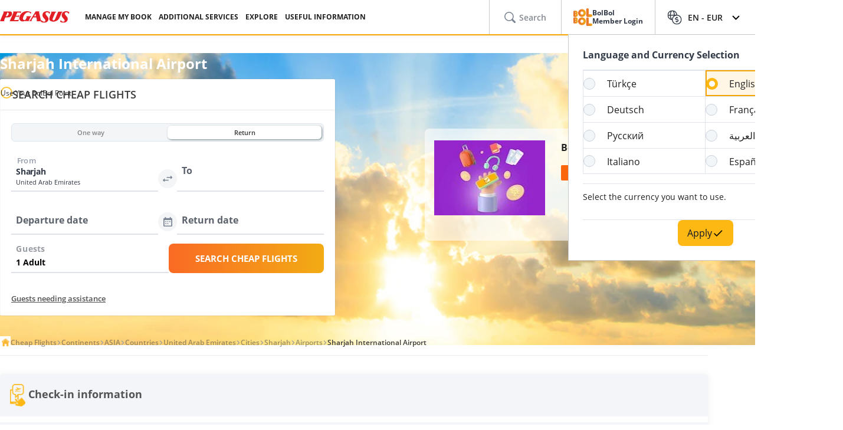

--- FILE ---
content_type: text/html; charset=utf-8
request_url: https://www.flypgs.com/en/airports/sharjah-international-airport
body_size: 27797
content:

<!DOCTYPE html>
<html lang="en" dir="ltr" data-technical-page-name="">
<head>
    <meta charset="utf-8" />
    <script type="text/javascript">
        /**
         * Get Operating System Name and browser Name
         */
        (function() {
            const userAgent = navigator.userAgent || navigator.vendor || window.opera;
            const rootEl = document.documentElement;

            let os = null;
            let browser = null;

            // OS Detection
            if (/android/i.test(userAgent)) os = "Android";
            // iPad, iPhone, iPod detection and special control for iPadOS 13+
            else if (/iPad|iPhone|iPod/.test(userAgent) || (userAgent.includes("Mac") && "ontouchend" in document)) os = "IOS";
            else if (/Macintosh|Mac OS X/i.test(userAgent)) os = "MacOS";
            else if (/Windows/i.test(userAgent)) os = "Windows";
            else os = "Other";
            rootEl.setAttribute("data-os", os);

            // 2. Browser Detection
            if (/Edg|EdgiOS/i.test(userAgent)) browser = "Edge";
            else if (/YaBrowser/i.test(userAgent)) browser = "Yandex";
            else if (/CriOS|Chrome/i.test(userAgent))  browser = "Chrome";
            else if (/FxiOS|Firefox/i.test(userAgent)) browser = "Firefox";
            else if (/safari/i.test(userAgent) && !/chromium/i.test(userAgent)) browser = "Safari";
            else if (/opr|opera/i.test(userAgent)) browser = "Opera";
            else browser = "Other";
            rootEl.setAttribute("data-browser", browser);

            window.deviceInfo = { os: os, browser: browser };
        })();
    </script>

    
    <style>
        .sm-banner-skeleton {
            display: none !important;
        }

        :is(html[data-os="Android"], html[data-os="IOS"]:not([data-browser="Safari"])) .sm-banner-skeleton {
            display: block !important;
        }

        .sm-banner-skeleton {
            width: 100%;
            height: 84px;
            inset-block-start: 0;
            inset-inline-start: 0;
            background-color: white;
            position: relative;
        }

            .sm-banner-skeleton .sm-banner-skeleton__close {
                inset-inline-start: 6px;
                margin-inline-end: 7px;
                width: 17px;
                height: 17px;
                border-radius: 14px;
                position: absolute;
                inset-block-start: calc(50% - 6px);
                inset-inline-start: 9px;
                display: block;
            }

            .sm-banner-skeleton .sm-banner-skeleton__icon {
                position: absolute;
                inset-inline-start: 30px;
                inset-block-start: 10px;
                width: 64px;
                height: 64px;
                border-radius: 15px;
            }

            .sm-banner-skeleton .sm-banner-skeleton__info {
                inset-inline-start: 104px;
                display: flex;
                flex-direction: column;
                justify-content: center;
                overflow-y: hidden;
                width: 43%;
                position: absolute;
                inset-block-start: 10px;
                height: 64px;
            }

                .sm-banner-skeleton .sm-banner-skeleton__info .sm-banner-skeleton__info__title {
                    width: 99%;
                    height: 34px;
                    border-radius: 6px;
                    margin-bottom: 4px;
                }

                .sm-banner-skeleton .sm-banner-skeleton__info .sm-banner-skeleton__info__author {
                    width: 34px;
                    height: 16px;
                    border-radius: 4px;
                }

            .sm-banner-skeleton .sm-banner-skeleton__button {
                width: 91px;
                height: 24px;
                position: absolute;
                z-index: 1;
                display: block;
                border-radius: 5px;
                inset-block-start: 40px;
                inset-inline-end: 10px;
                padding: 0;
                overflow: hidden;
            }
    </style>
    <title>Flight to Sharjah Airport</title>
    <meta name="description" content="Information on Sharjah Airport flights and on travelling from Sharjah International Airport to the city centre,including transport,car rental and parking facilities…">

                <link rel="canonical" href="https://www.flypgs.com/en/airports/sharjah-international-airport">

        <base href="/en/airports/sharjah-international-airport" />
    <meta name="viewport" content="width=device-width, initial-scale=1, maximum-scale=1, interactive-widget=resizes-content">
    
    
        <link rel="alternate" href="https://www.flypgs.com/havalimanlari/sharjah-uluslararasi-havaalani" hreflang="tr-TR">
        <link rel="alternate" href="https://www.flypgs.com/en/airports/sharjah-international-airport" hreflang="en-GB">

<meta http-equiv="content-language" content="en" />

    <script>
        window.webSettings = [{"key":"baseHotelsUrl","value":"https://lookup.hotels.com","webSetting":null},{"key":"searchArrival","value":"/portmatrix/arrival","webSetting":null},{"key":"baseWebUrl","value":"https://web.flypgs.com/","webSetting":null},{"key":"baseCarsUrl","value":"https://cars.flypgs.com","webSetting":null},{"key":"booking","value":"booking","webSetting":null},{"key":"searchDeparture","value":"/portmatrix/departure","webSetting":null},{"key":"baseAirbnbUrl","value":"www.airbnb.com","webSetting":null},{"key":"baseWebNtUrl","value":"https://\nwww.flypgs.com","webSetting":null},{"key":"baseAirbnbNetUrl","value":"https://airbnb.pvxt.net","webSetting":null},{"key":"baseWebNdUrl","value":"https://\nwww.flypgs.com","webSetting":null},{"key":"internalBaseUrl","value":"https://www.flypgs.com/apint/","webSetting":null},{"key":"baseLocationUrl","value":"https://www.flypgs.com","webSetting":null},{"key":"baseUrl","value":"https://www.flypgs.com","webSetting":null},{"key":"getCheapFareFlight","value":"/cheapfare/flight-calender-prices","webSetting":null},{"key":"baseHotelsFlypgsUrl","value":"https://hotels.flypgs.com","webSetting":null},{"key":"flexibleSearch","value":"flexible-search","webSetting":null},{"key":"getNoFlight","value":"/no-flight/get-no-flight","webSetting":null},{"key":"BaseMediaUrl","value":"https://mediap.flypgs.com/","webSetting":null},{"key":"BaseCdnUrl","value":"https://cdnp.flypgs.com/","webSetting":null}];
    </script>

    <meta name="author" content="Pegasus">
    <meta name="application-name" content="Flypgs.com">
    <meta name="apple-itunes-app" content="app-id=723672499">
    <meta name="google-play-app" content="app-id=com.pozitron.pegasus">
    <meta name="theme-color" content="#fdb712">
    <meta name="mobile-web-app-capable" content="yes">
    <meta name="apple-mobile-web-app-capable" content="yes">
    <meta name="apple-mobile-web-app-status-bar-style" content="#ffffff">
    <meta name="apple-mobile-web-app-title" content="Flypgs">
    <meta name="msapplication-TileColor" content="#FFFFFF">
    <meta name="revisit-after" content="1 Days">
    <meta http-equiv="x-ua-compatible" content="ie=edge">
        <link rel="dns-prefetch" href="https://cdnp.flypgs.com">
        <link rel="dns-prefetch" href="https://mediap.flypgs.com">

    <!-- for Facebook -->
    <meta property="og:title" content="Flight to Sharjah Airport">
    <meta property="og:type" content="website">
        <meta property="og:image" content="https://www.flypgs.com/assets/img/favicons/pegasus-airlines-favicon-192x192.webp">
    <meta property="og:url" content="https://www.flypgs.com/en/airports/sharjah-international-airport">
    <meta property="og:site_name" content="Pegasus Airlines">
    <meta property="og:description" content="Information on Sharjah Airport flights and on travelling from Sharjah International Airport to the city centre,including transport,car rental and parking facilities…">
    <!-- for Twitter -->
    <meta name="twitter:card" content="summary_large_image">
    <meta name="twitter:title" content="Flight to Sharjah Airport">
    <meta name="twitter:site" content="@flymepegasus">
    <meta name="twitter:creator" content="@flymepegasus">
    <meta name="twitter:description" content="Information on Sharjah Airport flights and on travelling from Sharjah International Airport to the city centre,including transport,car rental and parking facilities…">


        <meta name="twitter:image" content="https://www.flypgs.com/assets/img/favicons/pegasus-airlines-favicon-192x192.webp">
    <!-- Preload font -->
    
    <link rel="preload" as="image" href="https://cdnp.flypgs.com/files/pegasus-hava-yollari_slider_detay.png" fetchpriority="high" />
    <link rel="preload" as="image" href="https://cdnp.flypgs.com/files/mobile-pegasus-hava-yollari_slider_detay.webp" fetchpriority="high" />

    <link rel="preload" href="/assets/fonts/opensans/OpenSans-Regular.woff2" as="font" type="font/woff2" crossorigin>
    <link rel="preload" href="/assets/fonts/opensans/OpenSans-SemiBold.woff2" as="font" type="font/woff2" crossorigin>
    <link rel="preload" href="/assets/fonts/opensans/OpenSans-Bold.woff2" as="font" type="font/woff2" crossorigin>
    <!-- Icons for Apple devices -->
    <link rel="apple-touch-icon" type="image/webp" sizes="16x16" href="https://www.flypgs.com/assets/img/favicons/pegasus-airlines-favicon-16x16.webp">
    <link rel="apple-touch-icon" type="image/webp" sizes="32x32" href="https://www.flypgs.com/assets/img/favicons/pegasus-airlines-favicon-32x32.webp">
    <link rel="apple-touch-icon" type="image/webp" sizes="48x48" href="https://www.flypgs.com/assets/img/favicons/pegasus-airlines-favicon-48x48.webp">
    <link rel="apple-touch-icon" type="image/webp" sizes="96x96" href="https://www.flypgs.com/assets/img/favicons/pegasus-airlines-favicon-96x96.webp">
    <link rel="apple-touch-icon" type="image/webp" sizes="144x144" href="https://www.flypgs.com/assets/img/favicons/pegasus-airlines-favicon-144x144.webp">
    <link rel="apple-touch-icon" type="image/webp" sizes="192x192" href="https://www.flypgs.com/assets/img/favicons/pegasus-airlines-favicon-192x192.webp">
    <!-- Icons for Apple devices -->
    <!-- Icons for browsers -->
    <link rel="icon" type="image/x-icon" href="https://www.flypgs.com/assets/img/favicons/pegasus-airlines-favicon.ico">
    <link rel="icon" type="image/webp" sizes="16x16" href="https://www.flypgs.com/assets/img/favicons/pegasus-airlines-favicon-16x16.webp">
    <link rel="icon" type="image/webp" sizes="32x32" href="https://www.flypgs.com/assets/img/favicons/pegasus-airlines-favicon-32x32.webp">
    <link rel="icon" type="image/webp" sizes="48x48" href="https://www.flypgs.com/assets/img/favicons/pegasus-airlines-favicon-48x48.webp">
    <link rel="icon" type="image/webp" sizes="96x96" href="https://www.flypgs.com/assets/img/favicons/pegasus-airlines-favicon-96x96.webp">
    <link rel="icon" type="image/webp" sizes="144x144" href="https://www.flypgs.com/assets/img/favicons/pegasus-airlines-favicon-144x144.webp">
    <link rel="icon" type="image/webp" sizes="192x192" href="https://www.flypgs.com/assets/img/favicons/pegasus-airlines-favicon-192x192.webp">
    <!-- Icons for browsers -->
    <link rel="dns-prefetch" href="//cdn.optimizely.com">
        <link rel="dns-prefetch" href="//www.googleadservices.com">
        <link rel="dns-prefetch" href="//www.googletagmanager.com">
        <link rel="dns-prefetch" href="//mc.yandex.ru">
        <link rel="dns-prefetch" href="//connect.facebook.net">
        <link rel="dns-prefetch" href="//api.ciuvo.com">
        <meta name="yandex-verification" content="02b4569fe3ebc739">
        <meta name="facebook-domain-verification" content="yz4z98j421dqa2b4dra1048chm19nn" />
    <!-- Preload font -->
    <!-- Start SmartBanner configuration -->
    <meta name="apple-itunes-app" content="app-id=723672499">
    <meta name="smartbanner:title" content="Pegasus Havayolları: Uçak Bileti">
    <meta name="smartbanner:author" content="Flypgs">
    <meta name="smartbanner:price" content=" ">
    <meta name="smartbanner:price-suffix-apple" content=" ">
    <meta name="smartbanner:price-suffix-google" content=" ">
    <meta name="smartbanner:button" content="Görüntüle">
    <meta name="smartbanner:button-url-google" content="https://play.google.com/store/apps/details?id=com.pozitron.pegasus">
    <meta name="smartbanner:button-url-apple" content="https://apps.apple.com/us/app/pegasus-cheap-flight-tickets/id723672499">
    <meta name="smartbanner:icon-apple" content="https://is1-ssl.mzstatic.com/image/thumb/Purple211/v4/7e/f2/05/7ef205f7-cb13-5f9c-7ba6-18b4a8ee13fd/AppIcon-0-0-1x_U007epad-0-1-0-85-220.png/246x0w.png%20246w">
    <meta name="smartbanner:icon-google" content="https://play-lh.googleusercontent.com/G3ZNDEQKwneUyV0hI2hJT8pkHngf6hnkc4fRH8A66pmTX2XSexE4qbOoKHFliW5MSw=s48-rw">
    <meta name="smartbanner:enabled-platforms" content="android">
    <meta name="smartbanner:close-label" content="Close">
    <!-- Start SmartBanner configuration -->
    <!--Shared Min Css-->
    <script type="text/javascript" src="/ruxitagentjs_ICA7NVfhqrtu_10327251022105625.js" data-dtconfig="rid=RID_-379684441|rpid=953546636|domain=flypgs.com|reportUrl=https://bigeye-activegate01.pegasusum.com:9999/beacon/c2e96302-1f5b-45ea-a029-66a9d37ba57f|app=d1b5f63b92282f83|cors=1|owasp=1|featureHash=ICA7NVfhqrtu|srsr=5000|rdnt=1|uxrgce=1|srcss=0|cuc=dfm2nq8l|srxcss=0|srxicss=0|mel=100000|md=mdcc1=a.error-dialog,mdcc2=a.error-dialog,mdcc3=a.error-code,mdcc4=fserver,mdcc5=fuser-agent,mdcc6=cuser-agent|lastModification=1768311782649|tp=500,50,0|tal=3|srbbv=2|agentUri=/ruxitagentjs_ICA7NVfhqrtu_10327251022105625.js"></script><link rel="stylesheet" href="/assets/css/shared/shared.min.css" />
    
    

    <link rel="stylesheet" href="/assets/css/vendors/swiper.min.css" />
    <link href="/assets/css/header/header.min.css" rel="stylesheet" />
    <link href="/assets/css/footer/footer.min.css" rel="stylesheet" />
    <link href="/assets/css/header/auth-bolbol.min.css" rel="stylesheet" />
    <link href="/assets/css/languageFooter/languageWidget.min.css" rel="stylesheet" />
    <link href="/assets/css/header/offer.min.css" rel="stylesheet" />
    <link href="/assets/css/header/mobile-lang-bar.min.css" rel="stylesheet" />
    <link href="/assets/css/header/mobileLanguageSelect.min.css" rel="stylesheet" />
    <link href="/assets/css/widgetGrid/widget-grid.min.css?vsdf=232" rel="stylesheet" />
    <link href="/assets/css/actionButtons/actionButtons.min.css" rel="stylesheet" />
    <link href="/assets/css/countryAreaCodesSelectBox/countryAreaCodesWrapper.min.css" rel="stylesheet" />
    <link href="/assets/css/upSCroll/up-scroll.min.css" rel="stylesheet" />
    <link rel="manifest" href="/jsonFiles/manifest.json">
    
    <link  rel='stylesheet' href='/assets/css/breadcrumb/breadcrumb.min.css' data-widget-library='true' />
<link  rel='stylesheet' href='/assets/css/travelplanning/travel-widget.min.css' data-widget-library='true' />
<link  rel='stylesheet' href='/assets/partials/cityBannerSearch/css/banner-search-widget.min.css' data-widget-library='true' />
<link  rel='stylesheet' href='/assets/partials/flightUseFulInformation/css/information-flight.min.css' data-widget-library='true' />
<link  rel='stylesheet' href='/assets/css/infoCard/info-card.min.css' data-widget-library='true' />
<link  rel='stylesheet' href='/assets/css/alternativeFlights/alternative-flights.min.css' data-widget-library='true' />
<link  rel='stylesheet' href='/assets/css/countryCart/country-card.min.css' data-widget-library='true' />
<link  rel='stylesheet' href='/assets/css/airportCheckinInfo/airport-chcekin-info.css' data-widget-library='true' />
<link  rel='stylesheet' href='/assets/css/tabContent/tab-content.min.css' data-widget-library='true' />
<link  rel='stylesheet' href='/assets/css/doubleTextSlider/double-text-slider-min.css' data-widget-library='true' />
<link  rel='stylesheet' href='/assets/widgets/AccordionFaq/css/accordion-faq.min.css' data-widget-library='true' />
<link  rel='stylesheet' href='/assets/css/vendors/cms-content.min.css' data-widget-library='true' />
<link  rel='stylesheet' href='/assets/css/search/ms.css' data-widget-library='true' />

    
    
    

    
    
<script type='application/ld+json'>{
  "@context": "https://schema.org",
  "@type": "BreadcrumbList",
  "itemListElement": [
    {
      "@type": "ListItem",
      "position": 1,
      "name": "Cheap Flights",
      "item": "https://www.flypgs.com/en"
    },
    {
      "@type": "ListItem",
      "position": 2,
      "name": "Continents",
      "item": "https://www.flypgs.com/en/continents"
    },
    {
      "@type": "ListItem",
      "position": 3,
      "name": "ASIA",
      "item": "https://www.flypgs.com/en/continents/flights-to-asia"
    },
    {
      "@type": "ListItem",
      "position": 4,
      "name": "Countries",
      "item": "https://www.flypgs.com/en/countries"
    },
    {
      "@type": "ListItem",
      "position": 5,
      "name": "United Arab Emirates",
      "item": "https://www.flypgs.com/en/countries/flights-to-united-arab-emirates"
    },
    {
      "@type": "ListItem",
      "position": 6,
      "name": "Cities",
      "item": "https://www.flypgs.com/en/cities"
    },
    {
      "@type": "ListItem",
      "position": 7,
      "name": "Sharjah",
      "item": "https://www.flypgs.com/en/cities/flights-to-sharjah"
    },
    {
      "@type": "ListItem",
      "position": 8,
      "name": "Airports",
      "item": "https://www.flypgs.com/en/airports"
    },
    {
      "@type": "ListItem",
      "position": 9,
      "name": "Sharjah International Airport",
      "item": "https://www.flypgs.com/sharjah-international-airport"
    }
  ]
}</script>


    <script>
        window.popupSettings = {useCdn: "true", timeout: 24};
    </script>
    <script src="/assets/js/currencyHelper/currencyHelper.min.js"></script>


    <script>
        const isIOS = /iPad|iPhone|iPod/.test(navigator.userAgent) && !window.MSStream;
        if (isIOS) {
            const viewportMeta = document.querySelector('meta[name="viewport"]');

            if (viewportMeta) {
                viewportMeta.setAttribute(
                    'content',
                    'width=device-width, initial-scale=1, maximum-scale=1, interactive-widget=resizes-content'
                );
            }
        }
    </script>



    
    </head>
    <body class="c-body" data-site-lang="en" data-site-lang-culture="en-GB" data-site-lang-id="692e698c-ac4d-49dd-b5d3-7a1e51af0cfa" data-page-name="Airports" data-recaptcha-sitekey="6LcPvukZAAAAAMO2JFT8zWz16wmD-Q07PYzdGM7D" data-site-lang-name="English" data-loader-text="Just Want to Fly" is-auto-scroll="false">
        <div b-p5bvxegyev class="o-mobile-lang-bar">
            <div b-p5bvxegyev class="o-mobile-lang-bar__lang js-mob-lang-bar-lang">
                <img b-p5bvxegyev src="/assets/img/icons/globe.svg" width="16px" height="16px" alt="globe" /><span b-p5bvxegyev>English</span>
                <div b-p5bvxegyev class="o-mobile-lang-bar__lang__list js-mob-lang-bar-lang-list">
                            <div b-p5bvxegyev class="o-mobile-lang-bar__lang__list__item" data-code="TR" data-culture="tr-TR">T&#xFC;rk&#xE7;e</div>
                            <div b-p5bvxegyev class="o-mobile-lang-bar__lang__list__item" data-code="EN" data-culture="en-GB">English</div>
                            <div b-p5bvxegyev class="o-mobile-lang-bar__lang__list__item" data-code="DE" data-culture="de-DE">Deutsch</div>
                            <div b-p5bvxegyev class="o-mobile-lang-bar__lang__list__item" data-code="FR" data-culture="fr-FR">Fran&#xE7;ais</div>
                            <div b-p5bvxegyev class="o-mobile-lang-bar__lang__list__item" data-code="RU" data-culture="ru-RU">&#x420;&#x443;&#x441;&#x441;&#x43A;&#x438;&#x439;</div>
                            <div b-p5bvxegyev class="o-mobile-lang-bar__lang__list__item" data-code="AR" data-culture="ar-AR">&#x627;&#x644;&#x639;&#x631;&#x628;&#x64A;&#x629;</div>
                            <div b-p5bvxegyev class="o-mobile-lang-bar__lang__list__item" data-code="IT" data-culture="it-IT">Italiano</div>
                            <div b-p5bvxegyev class="o-mobile-lang-bar__lang__list__item" data-code="ES" data-culture="es-ES">Espa&#xF1;ol</div>
            </div>
        </div>
        <div b-p5bvxegyev class="o-mobile-lang-bar__curr js-mob-lang-bar-curr">
            <span b-p5bvxegyev>EUR</span>
            <div b-p5bvxegyev class="o-mobile-lang-bar__curr__list js-mob-lang-bar-curr-list">
                <div b-p5bvxegyev class="o-mobile-lang-bar__curr__list__item" data-code="TRY">TRY</div>
                <div b-p5bvxegyev class="o-mobile-lang-bar__curr__list__item" data-code="USD">USD</div>
                <div b-p5bvxegyev class="o-mobile-lang-bar__curr__list__item" data-code="EUR">EUR</div>
                <div b-p5bvxegyev class="o-mobile-lang-bar__curr__list__item" data-code="GBP">GBP</div>
            </div>
        </div>
        <div b-p5bvxegyev class="o-mobile-lang-bar__btn">
            <button b-p5bvxegyev class="o-mobile-lang-bar__btn__submit js-mob-lang-bar-submit"><img b-p5bvxegyev src="/assets/img/icons/check-thin.svg" width="18px" height="18px" alt="submit" /></button>
            <button b-p5bvxegyev class="o-mobile-lang-bar__btn__cancel js-mob-lang-bar-cancel">✕</button>
        </div>
    </div>
    <div b-p5bvxegyev class="sm-banner-skeleton-wrapper js-sm-banner-skeleton-wrapper">
        <div b-p5bvxegyev class="sm-banner-skeleton">
            <div b-p5bvxegyev class="sm-banner-skeleton__close skeleton-box"></div>
            <div b-p5bvxegyev class="sm-banner-skeleton__icon skeleton-box"></div>
            <div b-p5bvxegyev class="sm-banner-skeleton__info">
                <div b-p5bvxegyev class="sm-banner-skeleton__info__title skeleton-box"></div>
                <div b-p5bvxegyev class="sm-banner-skeleton__info__author skeleton-box"></div>
                <div b-p5bvxegyev class="sm-banner-skeleton__info__price skeleton-box"></div>
            </div>
            <div b-p5bvxegyev class="sm-banner-skeleton__button skeleton-box"></div>
        </div>
    </div>
    <div id="fly-master-header-announcement" class="js-fly-master-header-announcement" data-icon-lockey="Announcements" data-otherbtn="More"></div>

<!--Hiden Inputs-->
<input type="hidden" id="home-language__code" value="EN" culture_value="en-GB" />
<!--Header-->
<header class="o-header js-o-header">
    <div class="o-header__row">
        <input type="checkbox" id="mobile-menu-toggle">
        <div class="o-header__logo">
            <div class="o-header-mobil__toggle" id="js-header-nav-toggle">
                <label class="mobile-menu" for="mobile-menu-toggle">
                    <span></span>
                </label>
            </div>
            <div class="o-header-mobil__toggle" id="js-header-auth-toggle">
                <label class="mobile-menu" for="mobile-auth-toggle">
                    <span></span>
                </label>
            </div>
            <a href="/en" title="Pegasus">
                <img src="https://cdnp.flypgs.com/files/pegasus-logo.svg" alt="Pegasus" width="173" height="21">
            </a>
        </div>
        <div class="o-header__nav">
            <ul class="o-header__nav__list">
                        <li class="o-header__nav__item tstnm_header_menu_item_0" id="pgs_header_menu_item_0">
                            <button type="button" class="o-header__nav__link" data-event-type="clickEvent">MANAGE MY BOOK</button>
                            <div class="o-header-sub--window o-header__ticket__window first-tab-menu">
                                <div class="o-header__ticket__sub">
                                    <div class="o-header__ticket__sub__wrapper">
                                                <a href="/en/useful-info/info-about-flights/check-in" class="o-header__ticket__item tstnm_header_menu_sub_cat_item_0" id="pgs_header_menu_sub_cat_item_0" title="Check-in" >
                                                    <div class="o-header__ticket__icon">
                                                            <img src=/files/check-in-icon.svg width="24" height="24" loading="lazy" alt="Check-in">

                                                    </div>
                                                    <div class="o-header__ticket__content">
                                                        <div class="o-header__ticket__title">Check-in</div>
                                                        <div class="o-header__ticket__text">
                                                            <p>
                                                                You can check-in instantly.
                                                            </p>
                                                        </div>
                                                    </div>
                                                </a>
                                                <a href="/en/manage-my-booking" class="o-header__ticket__item tstnm_header_menu_sub_cat_item_1" id="pgs_header_menu_sub_cat_item_1" title="All Ticket Transactions" >
                                                    <div class="o-header__ticket__icon">
                                                            <img src=/files/tum-bilet-islemleri.svg width="24" height="24" loading="lazy" alt="All Ticket Transactions">

                                                    </div>
                                                    <div class="o-header__ticket__content">
                                                        <div class="o-header__ticket__title">All Ticket Transactions</div>
                                                        <div class="o-header__ticket__text">
                                                            <p>
                                                                 You can edit, suspend, cancel contact information about your flight.
                                                            </p>
                                                        </div>
                                                    </div>
                                                </a>
                                                <a href="/en/useful-info/info-about-flights/travel-extras" class="o-header__ticket__item tstnm_header_menu_sub_cat_item_2" id="pgs_header_menu_sub_cat_item_2" title="Enrich Your Flight" >
                                                    <div class="o-header__ticket__icon">
                                                            <img src=/files/ucusunu-zenginlestir-icon.svg width="24" height="24" loading="lazy" alt="Enrich Your Flight">

                                                    </div>
                                                    <div class="o-header__ticket__content">
                                                        <div class="o-header__ticket__title">Enrich Your Flight</div>
                                                        <div class="o-header__ticket__text">
                                                            <p>
                                                                 You can enrich your flight with seat, luggage and meal choices.
                                                            </p>
                                                        </div>
                                                    </div>
                                                </a>
                                    </div>
                                </div>
                            </div>
                        </li>
                        <li class="o-header__nav__item tstnm_header_menu_item_1" id="pgs_header_menu_item_1">
                            <button type="button" class="o-header__nav__link" data-event-type="clickEvent">ADDITIONAL SERVICES</button>
                            <div class="o-header__sub o-header-sub--window">
                                    <div class="o-header__sub__tab">
                                            <div class="o-header__tab__item  tab__fix__width tstnm_header_menu_sub_cat_item_3" id="pgs_header_menu_sub_cat_item_3">
                                                <div class="o-header__tab__title tstnm_header_menu_sub_cat_title_item_3" id="pgs_header_menu_sub_cat_title_item_3">
                                                        <img src="https://cdnp.flypgs.com/files/newsiteicons/Plane, Check, Travel 1.png" width="26" height="18" loading="lazy" alt="Enrich Your Flight">

                                                    Enrich Your Flight
                                                </div>
                                                    <ul class="o-header__tab__menu">
                                                                    <li class="tstnm_header_sub_menu_item_3" id="pgs_header_sub_menu_item_3"><a href="/en/travel-services/flight-services/seat-selection" title="Seat Selection" target="_self" >Seat Selection</a></li>
                                                                    <li class="tstnm_header_sub_menu_item_3" id="pgs_header_sub_menu_item_3"><a href="/en/travel-services/flight-services/additional-baggage" title="Baggage Allowance Sale" target="_self" >Baggage Allowance Sale</a></li>
                                                                    <li class="tstnm_header_sub_menu_item_3" id="pgs_header_sub_menu_item_3"><a href="/en/travel-services/flight-services/pegasus-cafe" title="Pegasus Cafe" target="_self" >Pegasus Cafe</a></li>
                                                                    <li class="tstnm_header_sub_menu_item_3" id="pgs_header_sub_menu_item_3"><a href="/en/travel-services/flight-services/fly-watch" title="Fly & Watch" target="_self" >Fly & Watch</a></li>
                                                                    <li class="tstnm_header_sub_menu_item_3" id="pgs_header_sub_menu_item_3"><a href="/en/travel-services/flight-services/pegasus-flex" title="Free Cancellation" target="_self" >Free Cancellation</a></li>
                                                                    <li class="tstnm_header_sub_menu_item_3" id="pgs_header_sub_menu_item_3"><a href="/en/travel-services/flight-services/flight-packages" title="" target="_self" >Flight Bundles</a></li>
                                                                    <li class="tstnm_header_sub_menu_item_3" id="pgs_header_sub_menu_item_3"><a href="/en/travel-services/other-travel-services/gulf-travel-insurance" title="Travel Insurance" target="_self" >Travel Insurance</a></li>
                                                                    <li class="tstnm_header_sub_menu_item_3" id="pgs_header_sub_menu_item_3">
                                                                        <a href="/en/useful-info/info-about-flights/travel-extras" title="All Additional Services" target="_self" class="menu-button c-button c-button-header--button" >
                                                                            All Additional Services
                                                                            <i class="c-button-header--icon fas fa-plus"></i>
                                                                        </a>
                                                                    </li>
                                                    </ul>
                                            </div>
                                            <div class="o-header__tab__item  tab__fix__width tstnm_header_menu_sub_cat_item_4" id="pgs_header_menu_sub_cat_item_4">
                                                <div class="o-header__tab__title tstnm_header_menu_sub_cat_title_item_4" id="pgs_header_menu_sub_cat_title_item_4">
                                                        <img src="https://cdnp.flypgs.com/files/newsiteicons/box-delivery-plane 1.png" width="26" height="18" loading="lazy" alt="Airport Services">

                                                    Airport Services
                                                </div>
                                                    <ul class="o-header__tab__menu">
                                                                    <li class="tstnm_header_sub_menu_item_4" id="pgs_header_sub_menu_item_4"><a href="/en/travel-services/other-travel-services/isg-lounge" title="Lounge" target="_self" >Lounge</a></li>
                                                                    <li class="tstnm_header_sub_menu_item_4" id="pgs_header_sub_menu_item_4"><a href="https://parking.flypgs.com/en-GB?utm_medium=referral&utm_source=pegasus&utm_campaign=side-banner&identifier=" title="Parking" target="_blank" >Parking</a></li>
                                                                    <li class="tstnm_header_sub_menu_item_4" id="pgs_header_sub_menu_item_4"><a href="/en/travel-services/other-travel-services/airport-transfer" title="Transfer" target="_self" >Transfer</a></li>
                                                                    <li class="tstnm_header_sub_menu_item_4" id="pgs_header_sub_menu_item_4"><a href="https://cars.flypgs.com/en" title="Rent a Car" target="_blank" >Rent a Car</a></li>
                                                                    <li class="tstnm_header_sub_menu_item_4" id="pgs_header_sub_menu_item_4"><a href="/en/travel-services/other-travel-services/allways" title="Fast Transition (Allways)" target="_self" >Fast Transition (Allways)</a></li>
                                                    </ul>
                                            </div>
                                            <div class="o-header__tab__item  tab__fix__width tstnm_header_menu_sub_cat_item_5" id="pgs_header_menu_sub_cat_item_5">
                                                <div class="o-header__tab__title tstnm_header_menu_sub_cat_title_item_5" id="pgs_header_menu_sub_cat_title_item_5">
                                                        <img src="https://cdnp.flypgs.com/files/newsiteicons/Hotel, Building 1.png" width="26" height="18" loading="lazy" alt="Accommodation Services">

                                                    Accommodation Services
                                                </div>
                                                    <ul class="o-header__tab__menu">
                                                                    <li class="tstnm_header_sub_menu_item_5" id="pgs_header_sub_menu_item_5"><a href="/en/hotel-reservation" title="Booking.com & Airbnb" target="_self" >Booking.com & Airbnb</a></li>
                                                                    <li class="tstnm_header_sub_menu_item_5" id="pgs_header_sub_menu_item_5"><a href="/en/travel-services/other-travel-services/kepler-club-lounge-hotel" title="Kepler Club - Capsule Hotel & Salon" target="_self" >Kepler Club - Capsule Hotel & Salon</a></li>
                                                    </ul>
                                            </div>
                                            <div class="o-header__tab__item  tab__fix__width tstnm_header_menu_sub_cat_item_6" id="pgs_header_menu_sub_cat_item_6">
                                                <div class="o-header__tab__title tstnm_header_menu_sub_cat_title_item_6" id="pgs_header_menu_sub_cat_title_item_6">
                                                        <img src="https://cdnp.flypgs.com/files/newsiteicons/credit-card-basket 1.png" width="26" height="18" loading="lazy" alt="Gift Card">

                                                    Gift Card
                                                </div>
                                                    <ul class="o-header__tab__menu">
                                                                    <li class="tstnm_header_sub_menu_item_6" id="pgs_header_sub_menu_item_6"><a href="/en/travel-services/other-travel-services/flight-tickets-gift-card" title="What is a Gift Card?" target="_self" >What is a Gift Card?</a></li>
                                                                    <li class="tstnm_header_sub_menu_item_6" id="pgs_header_sub_menu_item_6"><a href="https://web.flypgs.com/gift-card?currency=TL&language=en" title="Buy Gift Card" target="_blank" >Buy Gift Card</a></li>
                                                                <li class="tstnm_header_sub_menu_item_6" id="pgs_header_sub_menu_item_6">
                                                                        <img width="181" height="91" alt="Image Descriptipn" style="border-radius:8px;" src="https://mediap.flypgs.com/181/https://cdnp.flypgs.com/files/newsiteicons/menu-kampanya.webp" loading="lazy" />

                                                                        <a href="/" target="_self" class="o-header__menu__description" title="Image Descriptipn" >
                                                                            <p style="line-height: 1.5;"><span dir="ltr" style="font-size: 10pt;">You can create the Pegasus Gift Card, which is a great gift choice for those who are considering an unforgettable gift, in any amount you wish and send it to your loved one. You can use this balance to pay for tickets and enjoy flying to the fullest.</span></p>
                                                                        </a>
                                                                </li>
                                                    </ul>
                                            </div>
                                    </div>
                            </div>
                        </li>
                        <li class="o-header__nav__item tstnm_header_menu_item_2" id="pgs_header_menu_item_2">
                            <button type="button" class="o-header__nav__link" data-event-type="clickEvent">EXPLORE</button>
                            <div class="o-header__sub o-header-sub--window">
                                    <div class="o-header__sub__tab">
                                            <div class="o-header__tab__item  tab__fix__width tstnm_header_menu_sub_cat_item_7" id="pgs_header_menu_sub_cat_item_7">
                                                <div class="o-header__tab__title tstnm_header_menu_sub_cat_title_item_7" id="pgs_header_menu_sub_cat_title_item_7">
                                                        <img src="https://cdnp.flypgs.com/files/newsiteicons/Sale-discount.png" width="26" height="18" loading="lazy" alt="Opportunities">

                                                    Opportunities
                                                </div>
                                                    <ul class="o-header__tab__menu">
                                                                    <li class="tstnm_header_sub_menu_item_7" id="pgs_header_sub_menu_item_7"><a href="/en/campaigns" title="Campaigns" target="_self" >Campaigns</a></li>
                                                                    <li class="tstnm_header_sub_menu_item_7" id="pgs_header_sub_menu_item_7"><a href="/en/bolbol/campaigns" title="BolBol Campaigns" target="_self" >BolBol Campaigns</a></li>
                                                    </ul>
                                            </div>
                                            <div class="o-header__tab__item  tab__fix__width tstnm_header_menu_sub_cat_item_8" id="pgs_header_menu_sub_cat_item_8">
                                                <div class="o-header__tab__title tstnm_header_menu_sub_cat_title_item_8" id="pgs_header_menu_sub_cat_title_item_8">
                                                        <img src="https://cdnp.flypgs.com/files/newsiteicons/star.png" width="26" height="18" loading="lazy" alt="Get Inspired">

                                                    Get Inspired
                                                </div>
                                                    <ul class="o-header__tab__menu">
                                                                    <li class="tstnm_header_sub_menu_item_8" id="pgs_header_sub_menu_item_8"><a href="https://www.flypgs.com/en/route-map" title="Route Map" target="_self" >Route Map</a></li>
                                                                    <li class="tstnm_header_sub_menu_item_8" id="pgs_header_sub_menu_item_8"><a href="https://web.flypgs.com/trip-finder?currency=GBP&language=en" title="" target="_self" >Not decided yet?</a></li>
                                                                    <li class="tstnm_header_sub_menu_item_8" id="pgs_header_sub_menu_item_8"><a href="/en/travel-guide" title="Travel Guide" target="_self" >Travel Guide</a></li>
                                                                    <li class="tstnm_header_sub_menu_item_8" id="pgs_header_sub_menu_item_8"><a href="/en/visa-information" title="Visa Guide" target="_self" >Visa Guide</a></li>
                                                                    <li class="tstnm_header_sub_menu_item_8" id="pgs_header_sub_menu_item_8"><a href="/en/extreme-sports" title="Extreme Sports" target="_self" >Extreme Sports</a></li>
                                                    </ul>
                                            </div>
                                            <div class="o-header__tab__item  tab__fix__width tstnm_header_menu_sub_cat_item_9" id="pgs_header_menu_sub_cat_item_9">
                                                <div class="o-header__tab__title tstnm_header_menu_sub_cat_title_item_9" id="pgs_header_menu_sub_cat_title_item_9">
                                                        <img src="https://cdnp.flypgs.com/files/newsiteicons/earth-pin 1.png" width="26" height="18" loading="lazy" alt="Popular Destinations">

                                                    Popular Destinations
                                                </div>
                                                    <ul class="o-header__tab__menu">
                                                                    <li class="tstnm_header_sub_menu_item_9" id="pgs_header_sub_menu_item_9">
                                                                        <a href="/en/useful-info/info-about-flights/our-network" title="" target="_self" class="menu-button c-button c-button-header--button" >
                                                                            All Destinations
                                                                            <i class="c-button-header--icon fas fa-map-gif"></i>
                                                                        </a>
                                                                    </li>
                                                                    <li class="tstnm_header_sub_menu_item_9" id="pgs_header_sub_menu_item_9"><a href="/en/cities/flights-to-antalya" title="Flights to Antalya" target="_self" >Antalya</a></li>
                                                                    <li class="tstnm_header_sub_menu_item_9" id="pgs_header_sub_menu_item_9"><a href="/en/cities/flights-to-amsterdam" title="Flights to Amsterdam" target="_self" >Amsterdam</a></li>
                                                                    <li class="tstnm_header_sub_menu_item_9" id="pgs_header_sub_menu_item_9"><a href="/en/cities/flights-to-barcelona" title="Flights to Barcelona" target="_self" >Barcelona</a></li>
                                                                    <li class="tstnm_header_sub_menu_item_9" id="pgs_header_sub_menu_item_9"><a href="/en/cities/flights-to-berlin" title="Flights to Germany" target="_self" >Germany</a></li>
                                                                    <li class="tstnm_header_sub_menu_item_9" id="pgs_header_sub_menu_item_9"><a href="/en/cities/flights-to-london" title="Flights to United Kingdom" target="_self" >United Kingdom</a></li>
                                                                    <li class="tstnm_header_sub_menu_item_9" id="pgs_header_sub_menu_item_9"><a href="/en/visa-free-countries" title="Visa Free Countries" target="_self" >Visa Free Countries</a></li>
                                                    </ul>
                                            </div>
                                    </div>
                            </div>
                        </li>
                        <li class="o-header__nav__item tstnm_header_menu_item_3" id="pgs_header_menu_item_3">
                            <button type="button" class="o-header__nav__link" data-event-type="clickEvent">USEFUL INFORMATION</button>
                            <div class="o-header__sub o-header-sub--window">
                                    <div class="o-header__sub__tab">
                                            <div class="o-header__tab__item  tab__fix__width tstnm_header_menu_sub_cat_item_10" id="pgs_header_menu_sub_cat_item_10">
                                                <div class="o-header__tab__title tstnm_header_menu_sub_cat_title_item_10" id="pgs_header_menu_sub_cat_title_item_10">
                                                        <img src="https://cdnp.flypgs.com/files/newsiteicons/plane-information-board 1.png" width="26" height="18" loading="lazy" alt="Flight Information">

                                                    Flight Information
                                                </div>
                                                    <ul class="o-header__tab__menu">
                                                                    <li class="tstnm_header_sub_menu_item_10" id="pgs_header_sub_menu_item_10"><a href="/en/useful-info/info-about-flights/online-check-in-availabilities-of-airports" title="Airport Online Check-in Conveniences" target="_self" >Airport Online Check-in Conveniences</a></li>
                                                                    <li class="tstnm_header_sub_menu_item_10" id="pgs_header_sub_menu_item_10"><a href="/en/pegasus-baggage-allowance" title="Baggage Rules" target="_self" >Baggage Rules</a></li>
                                                                    <li class="tstnm_header_sub_menu_item_10" id="pgs_header_sub_menu_item_10"><a href="/en/useful-info/other-info/extra-services-price-table" title="Special Service / Equipment Transportation Rules and Fees" target="_self" >Special Service / Equipment Transportation Rules and Fees</a></li>
                                                                    <li class="tstnm_header_sub_menu_item_10" id="pgs_header_sub_menu_item_10"><a href="https://www.flypgs.com/en/travel-information-for-infants-and-children" title="" target="_self" >Travel Information for Infants and Children</a></li>
                                                                    <li class="tstnm_header_sub_menu_item_10" id="pgs_header_sub_menu_item_10"><a href="https://www.flypgs.com/en/travelling-with-pets?V=1" title="Travelling with Pets" target="_self" >Travelling with Pets</a></li>
                                                                    <li class="tstnm_header_sub_menu_item_10" id="pgs_header_sub_menu_item_10"><a href="/en/travel-glossary" title="Travel Dictionary" target="_self" >Travel Dictionary</a></li>
                                                    </ul>
                                            </div>
                                            <div class="o-header__tab__item  tab__fix__width tstnm_header_menu_sub_cat_item_11" id="pgs_header_menu_sub_cat_item_11">
                                                <div class="o-header__tab__title tstnm_header_menu_sub_cat_title_item_11" id="pgs_header_menu_sub_cat_title_item_11">
                                                        <img src="https://cdnp.flypgs.com/files/newsiteicons/plain-airport-road 2.png" width="26" height="18" loading="lazy" alt="Airport Information">

                                                    Airport Information
                                                </div>
                                                    <ul class="o-header__tab__menu">
                                                                    <li class="tstnm_header_sub_menu_item_11" id="pgs_header_sub_menu_item_11"><a href="/en/useful-info/other-info/airport-information" title="Terminal Information" target="_self" >Terminal Information</a></li>
                                                                    <li class="tstnm_header_sub_menu_item_11" id="pgs_header_sub_menu_item_11"><a href="/en/airports" title="Airports" target="_self" >Airports</a></li>
                                                                    <li class="tstnm_header_sub_menu_item_11" id="pgs_header_sub_menu_item_11"><a href="/en/departure-arrival-information" title="Departure Arrival Information" target="_self" >Departure Arrival Information</a></li>
                                                                    <li class="tstnm_header_sub_menu_item_11" id="pgs_header_sub_menu_item_11"><a href="/en/what-should-you-do-when-connecting-flights" title="Connecting Flights" target="_self" >Connecting Flights</a></li>
                                                    </ul>
                                            </div>
                                            <div class="o-header__tab__item  tab__fix__width tstnm_header_menu_sub_cat_item_12" id="pgs_header_menu_sub_cat_item_12">
                                                <div class="o-header__tab__title tstnm_header_menu_sub_cat_title_item_12" id="pgs_header_menu_sub_cat_title_item_12">
                                                        <img src="https://cdnp.flypgs.com/files/newsiteicons/Help, Wheel 1.png" width="26" height="18" loading="lazy" alt="Support Center">

                                                    Support Center
                                                </div>
                                                    <ul class="o-header__tab__menu">
                                                                    <li class="tstnm_header_sub_menu_item_12" id="pgs_header_sub_menu_item_12"><a href="/en/write-to-us" title="" target="_self" >Help Center</a></li>
                                                                    <li class="tstnm_header_sub_menu_item_12" id="pgs_header_sub_menu_item_12"><a href="/en/useful-info/info-about-flights/general-rules" title="" target="_self" >General Rules</a></li>
                                                                    <li class="tstnm_header_sub_menu_item_12" id="pgs_header_sub_menu_item_12"><a href="https://mybag.aero/baggage/#/pax/pegasusairlines/en-gb/main-menu" title="" target="_blank" >Delayed Baggage Application</a></li>
                                                                    <li class="tstnm_header_sub_menu_item_12" id="pgs_header_sub_menu_item_12"><a href="/en/useful-info/other-info/frequently-asked-questions" title="Frequently Asked Questions" target="_self" >Frequently Asked Questions</a></li>
                                                    </ul>
                                            </div>
                                            <div class="o-header__tab__item  tab__fix__width tstnm_header_menu_sub_cat_item_13" id="pgs_header_menu_sub_cat_item_13">
                                                <div class="o-header__tab__title tstnm_header_menu_sub_cat_title_item_13" id="pgs_header_menu_sub_cat_title_item_13">
                                                        <img src="https://cdnp.flypgs.com/files/newsiteicons/BolBol.png" width="26" height="18" loading="lazy" alt="BOLBOL">

                                                    BOLBOL
                                                </div>
                                                    <ul class="o-header__tab__menu">
                                                                    <li class="tstnm_header_sub_menu_item_13" id="pgs_header_sub_menu_item_13"><a href="/en/bolbol" title="" target="_self" >What is BolBol Rewards?</a></li>
                                                                    <li class="tstnm_header_sub_menu_item_13" id="pgs_header_sub_menu_item_13"><a href="/en/bolbol/spend-with-bolbol" title="" target="_self" >Spend with BolBol Rewards</a></li>
                                                                    <li class="tstnm_header_sub_menu_item_13" id="pgs_header_sub_menu_item_13"><a href="/en/bolbol/earn-with-bolbol" title="" target="_self" >Earn with BolBol Rewards</a></li>
                                                    </ul>
                                            </div>
                                    </div>
                            </div>
                        </li>
                <li class="o-header__nav__item tstnm_header_mob_lang_icon" id="language-mobil">
                    <button type="button" class="o-header__nav__link">LANGUAGE OPTIONS</button>
                    <div class="o-header-sub--window">
                        <div class="o-header-mobil-language" translate="no">
                            <ul class="o-header-mobil-language__lang-list js-m-lang-list">
                                        <li class="o-header-mobil-language__lang-list__item " data-code="TR" data-culture="tr-TR"><span>T&#xFC;rk&#xE7;e</span></li>
                                        <li class="o-header-mobil-language__lang-list__item active" data-code="EN" data-culture="en-US"><span>English</span></li>
                                        <li class="o-header-mobil-language__lang-list__item " data-code="DE" data-culture="de-DE"><span>Deutsch</span></li>
                                        <li class="o-header-mobil-language__lang-list__item " data-code="FR" data-culture="fr-FR"><span>Fran&#xE7;ais</span></li>
                                        <li class="o-header-mobil-language__lang-list__item " data-code="RU" data-culture="ru-RU"><span>&#x420;&#x443;&#x441;&#x441;&#x43A;&#x438;&#x439;</span></li>
                                        <li class="o-header-mobil-language__lang-list__item " data-code="AR" data-culture="ar-AR"><span>&#x627;&#x644;&#x639;&#x631;&#x628;&#x64A;&#x629;</span></li>
                                        <li class="o-header-mobil-language__lang-list__item " data-code="IT" data-culture="it-IT"><span>Italiano</span></li>
                                        <li class="o-header-mobil-language__lang-list__item " data-code="ES" data-culture="es-ES"><span>Espa&#xF1;ol</span></li>
                            </ul>
                            <div class="o-header-mobil-language__curr">
                                <span class="o-header-mobil-language__curr__title">Kullanmak istediğiniz para birimini seçin.</span>
                                <div class="o-header-mobil-language__curr__wrapper js-m-curr-wrapper">
                                    <span class="o-header-mobil-language__curr__selected js-m-curr-sel">EUR</span>
                                    <ul class="o-header-mobil-language__curr__list js-m-curr-list">
                                        <li class="o-header-mobil-language__curr__list__item">TL</li>
                                        <li class="o-header-mobil-language__curr__list__item">USD</li>
                                        <li class="o-header-mobil-language__curr__list__item">EUR</li>
                                        <li class="o-header-mobil-language__curr__list__item">GBP</li>
                                    </ul>
                                </div>
                            </div>
                            <button class="o-header-mobil-language__submit js-mobil-language-submit">
                                <span>
                                    Apply
                                </span><img src="/assets/img/icons/check-thin.svg" width="20" height="20" alt="submit" />
                            </button>
                        </div>
                    </div>
                </li>
            </ul>
        </div>
        <!--Header Right-->
        <div class="o-header__right">
            <div class="o-header__right__inner">
                <div class="o-header__search o-header-right--item tstnm_header_web_search" id="header_web_search">
                    <div class="o-header__search__icon">
                        <img src="/assets/img/icons/close-search.svg" id="search-icon" width="19" height="19" alt="close-search">
                        <span class="o-header__search__text">
                            Search
                        </span>
                    </div>
                    <form class="o-header__form" id="js-search-header" data-url-path="search-results">
                        <input type="search" class="o-header__input"
                        title="Search">
                    </form>
                </div>
                <div class="o-header__bol js-o-header__bol o-header-right--item tstnm_header_web_bolbol_login" id="header_bolbol_login"
                data-third-party-status="true">
                    <div class="o-header-profile__loading">
                        <svg class="o-header-profile__loader" version="1.1" id="L9" xmlns="http://www.w3.org/2000/svg" xmlns:xlink="http://www.w3.org/1999/xlink" x="0px" y="0px" viewBox="0 0 100 100" enable-background="new 0 0 0 0" xml:space="preserve" width="40px" height="40px">
                            <path fill="#ffc107" d="M73,50c0-12.7-10.3-23-23-23S27,37.3,27,50 M30.9,50c0-10.5,8.5-19.1,19.1-19.1S69.1,39.5,69.1,50"></path>
                        </svg>
                    </div>
                    <div id="js-login-modal-open" class="o-header__bol__btn c-modal-btn" data-modal-id="login-modal">
                        <div class="o-header__bol__row">
                            <div class="o-header__bol-icon">
                                <img src="https://cdnp.flypgs.com/files/BolBol.svg" id="js-bolbol-icon" width="31" height="29" alt="BolBol">
                            </div>
                            <button type="button" class="o-header__bol-text">
                                BolBol
                                <br>
                                Member Login
                                <span class="arrow-bot"></span>
                            </button>

                        </div>
                    </div>
                    <div id="js-acc-modal-open" class="loggedInUser o-header__bol__btn c-modal-btn" data-modal-id="js-acc-modal">
                        <div class="o-header__bol__row">
                            <div class="o-header__bol-icon">
                                <img src="https://cdnp.flypgs.com/files/BolBol.svg" id="js-bolbol-icon" width="31" height="29" alt="BolBol">
                            </div>
                            <div class="o-header__bol-text">
                                <span class="user-short-name"></span>
                                <span class="user-loyalty-point-short"></span>
                                <input type="hidden" class="user-email" />
                                <input type="hidden" class="user-name" />
                            </div>
                        </div>
                    </div>
                </div>
                <div class="o-header__language o-header-right--item tstnm_header_web_lang_icon" id="language-web" translate="no">
                    <div class="o-header__language__active c-modal-btn" data-modal-id="js-languages-modal">
                        <div class="o-header__language__svg">
                            <img width="25" height="25" alt="lang_icon" src="/assets/img/icons/language-currency.svg">
                        </div>
                        <div class="o-header__language__code">EN - <span>EUR</span></div>
                        <div class="o-header__language__drop">
                            <img width="25" height="25" alt="dropdown-icon"
                            src="/assets/img/icons/dropdown-icon.svg">
                        </div>
                    </div>                   
                    <div class="o-languages c-modal-h" id="js-languages-modal">
                        <div class="o-languages__title">Language and Currency Selection</div>
                        <ul class="o-languages__list c-modal-h">
                                    <li class="o-languages__wrapper " data-code="TR" data-culture="tr-TR">
                                        <div class="o-languages__item">
                                            <div class="o-languages__text">T&#xFC;rk&#xE7;e</div>
                                            <div class="o-languages__culter hidden">tr-TR</div>
                                        </div>
                                    </li>
                                    <li class="o-languages__wrapper o-languages__wrapper--active" data-code="EN" data-culture="en-US">
                                        <div class="o-languages__item">
                                            <div class="o-languages__text">English</div>
                                            <div class="o-languages__culter hidden">en-US</div>
                                        </div>
                                    </li>
                                    <li class="o-languages__wrapper " data-code="DE" data-culture="de-DE">
                                        <div class="o-languages__item">
                                            <div class="o-languages__text">Deutsch</div>
                                            <div class="o-languages__culter hidden">de-DE</div>
                                        </div>
                                    </li>
                                    <li class="o-languages__wrapper " data-code="FR" data-culture="fr-FR">
                                        <div class="o-languages__item">
                                            <div class="o-languages__text">Fran&#xE7;ais</div>
                                            <div class="o-languages__culter hidden">fr-FR</div>
                                        </div>
                                    </li>
                                    <li class="o-languages__wrapper " data-code="RU" data-culture="ru-RU">
                                        <div class="o-languages__item">
                                            <div class="o-languages__text">&#x420;&#x443;&#x441;&#x441;&#x43A;&#x438;&#x439;</div>
                                            <div class="o-languages__culter hidden">ru-RU</div>
                                        </div>
                                    </li>
                                    <li class="o-languages__wrapper " data-code="AR" data-culture="ar-AR">
                                        <div class="o-languages__item">
                                            <div class="o-languages__text">&#x627;&#x644;&#x639;&#x631;&#x628;&#x64A;&#x629;</div>
                                            <div class="o-languages__culter hidden">ar-AR</div>
                                        </div>
                                    </li>
                                    <li class="o-languages__wrapper " data-code="IT" data-culture="it-IT">
                                        <div class="o-languages__item">
                                            <div class="o-languages__text">Italiano</div>
                                            <div class="o-languages__culter hidden">it-IT</div>
                                        </div>
                                    </li>
                                    <li class="o-languages__wrapper " data-code="ES" data-culture="es-ES">
                                        <div class="o-languages__item">
                                            <div class="o-languages__text">Espa&#xF1;ol</div>
                                            <div class="o-languages__culter hidden">es-ES</div>
                                        </div>
                                    </li>
                        </ul>
                        <div class="o-currency js-currency-select-web">
                            <div class="o-currency__title">Select the currency you want to use.</div>
                            <div class="o-currency__wrapper">
                                <button class="o-currency__btn">EUR</button>
                                <div class="o-currency__list">
                                    <div class="o-currency__item">
                                        <div class="o-currency__text" data-code="TL">TL</div>
                                    </div>
                                    <div class="o-currency__item">
                                        <div class="o-currency__text" data-code="EUR">EUR</div>
                                    </div>
                                    <div class="o-currency__item">
                                        <div class="o-currency__text" data-code="USD">USD</div>
                                    </div>
                                    <div class="o-currency__item">
                                        <div class="o-currency__text" data-code="GBP">GBP</div>
                                    </div>
                                </div>
                            </div>
                        </div>

                        <button class="o-languages__button js-languages-submit"><span>Apply</span><img src="/assets/img/icons/check-thin.svg" width="20px" height="20px" alt="submit" /></button>
                    </div>
                </div>
            </div>
        </div>
        <!--Login Modal-->
        <div class="c-login c-modal-h tstnm_header_web_bolbol_login_modal" id="login-modal">
            <div class="c-login__row">
                <div class="c-login__advantage">
                    <img
                    src="https://cdnp.flypgs.com/files/loginBanner.webp"
                    class="c-login__advantage__img" loading="lazy" width="100%" height="100%" alt="c-login__advantage__img">
                    <div class="c-login__advantage__wrapper">
                        <div class="c-login__ad__title">
                            <img src="/assets/img/icons/bol-bol-white.svg" width="51" height="51" loading="lazy" alt="bol-bol-white">
                            What are the Advantages?
                        </div>
                        <ul class="c-login__ad__list">
                            <li>
                                <span class="c-login__ad__marker"></span>
                                Earn 1000 BolPoints for your first flight
                            </li>
                            <li>
                                <span class="c-login__ad__marker"></span>
                                Benefit from the BolBol free call centre
                            </li>
                            <li>
                                <span class="c-login__ad__marker"></span>
                                Earn thousands of BolPoints from my partnerships
                            </li>
                            <li>
                                <span class="c-login__ad__marker"></span>
                                Quickly complete ticket purchases and check-in with your registered account information
                            </li>
                        </ul>
                        <a class="c-login__bolbol__btn" href="https://www.flypgs.com/en/bolbol/what-is-bolbol" title="What is BolBol?">
                            <div class="c-login__bolbol__icon">
                                <img src="https://cdnp.flypgs.com/files/BolBol.svg" width="26" height="26" loading="lazy" alt="BolBol">
                            </div>
                            <div class="c-login__bolbol__btn__text">
                                What is BolBol? <span>❯</span>
                            </div>
                        </a>
                    </div>
                </div>
                <div class="c-login__card">
                    <div class="c-login__mobil__title">PEGASUS BOLBOL LOGIN</div>
                    <div class="c-login__card__body">
                        <form
                        method="post"
                        name="bolbol-login-form"
                        id="bolbol-form"
                        class="c-login__form header-form-with-recaptcha"
                        data-recapcha-control="data-recaptcha-show"
                        data-modal-btn-txt="OK"
                        data-requiredErr="This value is required."
                        data-password-lenght-err="Your password must be between 8 and 16 characters."
                        data-responseMessageErr="It cannot be processed at the moment, please try again later."
                        >
                        <div class="c-login__field">
                            <label class="c-login__label">Pegasus BolBol Number</label>
                            <div class="c-login__phone">
                                <div class="c-login__phone__col3">
                                    <span class="c-login__input current-phone-code" current-country-code="TR" current-phone-code="90" id="input-tel">TR(+90)</span>
                                    <div class="phone-code-list-wrapper">
                                        <input type="text" name="search-phone-code" class="search-phone-code" id="search-phone-code" autocomplete="off" placeholder="Country Phone Code">
                                        <ul class="phone-code-list" id="phone-code-list"></ul>
                                    </div>
                                </div>
                                <div class="c-login__phone__col9">
                                    <input id="input-phone" autocomplete="off" type="number" class="c-login__input" name="PhoneCode" placeholder="Mobile phone">
                                </div>
                            </div>
                        </div>
                        <div class="c-login__field">
                            <label class="c-login__label">Password</label>
                            <div class="c-login__password">
                                <input type="password" name="Password" class="c-login__input" id="login-password" minlength="8" maxlength="16" autocomplete="off" placeholder="Password">
                                <span id="js-password-control" class="c-login__input--password"><img src="/assets/img/password-eye.svg" width="26" alt="password-eye" height="26" loading="lazy"></span>
                            </div>
                        </div>
                        <div>
                            <input type="hidden" id="login-password2" />
                        </div>
                        <div class="c-login__others">
                            <div class="c-login__others__info">
                                <label class="c-checkbox-lbl" for="c-checkbox">
                                    <input type="checkbox" name="Checkbox" class="c-checkbox" id="c-checkbox">
                                    <span class="c-checkbox-checkmark">
                                        <span class="c-checkbox-checkmark-checked"></span>
                                    </span>
                                        Remember Me
                                </label>
                            </div>
                            <div class="forgotten-password">
                                <a class="c-login__password__reset" rel="nofollow" title="Forgot my password">Forgot my password</a>
                            </div>
                        </div>
                        <div class="c-login__recaptcha">
                            <div class="recaptcha-field js-c-login__form__recaptcha" data-recaptcha-class="data-recaptcha-class" data-recaptcha-sitekey="6LcPvukZAAAAAMO2JFT8zWz16wmD-Q07PYzdGM7D" data-recaptcha-lang="EN"></div>
                        </div>
                        <div class="recaptcha-error">The Recaptcha cannot be left blank.</div>
                        <br />
                        <input type="hidden" id="signin__url" value="https://www.flypgs.com/apint/Loyalty/SignIn" />
                        <input type="hidden" id="islogin__url" value="https://www.flypgs.com/apint/Loyalty/IsLoginProfile" />
                        <div class="c-login__send">
                            <button type="submit" class="c-button c-button--submit" id="bolbol-submit__btn">
                                    Log In
                            </button>
                        </div>
                        </form>
                    </div>
                    <div class="c-login__footer">
                        <span class="c-login__footer__text">
                            Not a Pegasus BolBol member yet?
                        </span>
                        <a class="c-login__footer__link" title="Become a Member">
                            Become a Member
                        </a>
                    </div>
                    <div class="c-login__mobil__whatis">
                        <a class="c-login__bolbol__btn" href="https://www.flypgs.com/en/bolbol/what-is-bolbol" title="What is BolBol?">
                            <div class="c-login__bolbol__icon">
                                <img src="/assets/img/BolBol.svg" width="26" height="26" loading="lazy" alt="BolBol">
                            </div>
                            <div class="c-login__bolbol__btn__text">
                                What is BolBol? <span>❯</span>
                            </div>
                        </a>
                    </div>
                </div>
            </div>
        </div>
        <div class="c-modal-overlay hidden"></div>
        <!--Account-->
        <div class="c-bolbol-acc c-modal-h" id="js-acc-modal">
            <div class="c-bolbol-acc__row">
                <div class="c-bolbol-acc__left">
                    <a id="tstnm_login_popup_bolbol_point_detail_link" href="https://web.flypgs.com/profile/points?language=EN" class="o-header__ticket__item" title="BolPoints Detail">
                        <div class="o-header__ticket__icon">
                            <img src="/assets/img/icons/headerIcons/oduller.svg" width="18" height="18" loading="lazy" alt="BolPoints Detail">
                        </div>
                        <div class="o-header__ticket__content">
                            <div class="o-header__ticket__title">
                                BolPoints Detail
                            </div>
                        </div>
                    </a>
                    <a id="tstnm_login_popup_young_bolbol_link" href=" https://web.flypgs.com/profile/student-club?language=EN" class="o-header__ticket__item" title="BolBol Youth">
                        <div class="o-header__ticket__icon">
                            <img src="/assets/img/StudentPerson.svg" width="18" height="18" loading="lazy"
                                 alt="BolBol Youth">
                        </div>
                        <div class="o-header__ticket__content">
                            <div class="o-header__ticket__title c-arrow--prev">BolBol Youth</div>
                        </div>
                    </a>
                    <a id="tstnm_login_popup_journey_info_link" href="https://web.flypgs.com/profile/travel?language=EN" class="o-header__ticket__item" title="Travel Details">
                        <div class="o-header__ticket__icon">
                            <img src="/assets/img/icons/headerIcons/bilet.svg" width="18" height="18" loading="lazy"
                            alt="Travel Details">
                        </div>
                        <div class="o-header__ticket__content">
                            <div class="o-header__ticket__title">
                                Travel Details
                            </div>
                        </div>
                    </a>
                    <a id="tstnm_login_popup_campaigns_link" href="https://web.flypgs.com/profile/campaigns?language=EN" class="o-header__ticket__item" title="Campaigns">
                        <div class="o-header__ticket__icon o-header__ticket__icon__ar--rotate">
                            <img src="/assets/img/icons/headerIcons/kampanyalar.svg" width="18" height="18" loading="lazy"
                            alt="Campaigns">
                        </div>
                        <div class="o-header__ticket__content">
                            <div class="o-header__ticket__title">
                                Campaigns
                            </div>
                        </div>
                    </a>
                    <a id="tstnm_login_popup_user_settings_link" href="https://web.flypgs.com/profile/membership?language=EN" class="o-header__ticket__item" title="Membership Details">
                        <div class="o-header__ticket__icon o-header__ticket__icon__ar--rotate">
                            <img src="/assets/img/icons/headerIcons/kullanici-ayar.svg" width="18" height="18" loading="lazy"
                            alt="Membership Details">
                        </div>
                        <div class="o-header__ticket__content">
                            <div class="o-header__ticket__title">
                                Membership Details
                            </div>
                        </div>
                    </a>

                    <button type"button" class="o-header__ticket__item o-header--logout" title="Log out">
                        <div class="o-header__ticket__icon o-header__ticket__icon__ar--rotate">
                            <img src="/assets/img/icons/headerIcons/material-symbols_logout.svg" width="18" height="18" loading="lazy"
                            alt="Log out">
                        </div>
                        <div class="o-header__ticket__content">
                            <div class="o-header__ticket__title">Log out</div>
                        </div>
                    </button>
                    <div class="o-header__ticket__mobil__talep">
                        <p>
                            For inquiries and questions related to BolBol, you can call our toll-free call center att
                            <a 
                                href="tel:+08503991701"
                                title="For inquiries and questions related to BolBol, you can call our toll-free call center att"
                            >
                                0 (850) 399 17 016
                            </a>
                            
                        </p>
                    </div>
                </div>
                <div class="c-bolbol-acc__right">
                    <div class="c-bolbol-acc__info">
                        <div class="c-bolbol-acc__title" id="acc__fullname">
                            <img src="/assets/img/icons/headerIcons/user-profile-circle.svg" width="24" height="24" loading="lazy" alt="user-profile-circle">
                            <span class="user-fullname"></span>
                        </div>
                        <p class="start__date_bolbol">
                            Member of Pegasus BolBol since <span class="user-start-date"></span>.
                        </p>
                        <div class="c-bolbol-acc__flight">
                            <a href="javascript:;" class="c-button c-button--flight c-button--flight-add" title="ADD FLIGHT">
                                ADD FLIGHT
                            </a>
                            <a href="javascript:;" class="c-button c-button--flight c-button--flight-search" title="SEARCH CHEAP FLIGHTS">
                                SEARCH CHEAP FLIGHTS
                            </a>
                        </div>
                    </div>
                    <div class="c-point">
                        <div class="c-point__card">
                            <div class="c-point__avapoints">
                                <div class="c-point__availability">
                                    Available BolPuan
                                </div>
                                <div class="c-point__count" id="c-point__login">
                                    <img src="/assets/img/icons/bol-bol-white.svg" width="51" height="51" loading="lazy" alt="bol-bol-white" class="c-point__bolbol-img" id="acc__points">
                                    <span class="user-loyalty-point"></span>
                                </div>
                            </div>
                            <div class="c-point__validity">
                                <div class="c-point__valipoints">
                                    <div class="c-point__vali__title">
                                        BolPuan to Expire
                                    </div>
                                    <div class="c-point__vali__count" id="acc__point__count">
                                        <span class="c-point__vali__point js-c-point__vali__point"></span>
                                        <span>BolPuan         </span>
                                        <span class="c-point__vali__date">
                                            <span class="user-bolpoint-finish-date"></span>
                                        </span>
                                    </div>
                                </div>
                                <p>
                                    To not miss the advantage of flying with Pegasus BolBol, you must use your BolPoints before they expire.
                                </p>
                            </div>
                        </div>
                    </div>
                    <div class="c-point__desc">
                        <p>


                            For inquiries and questions related to BolBol, you can call our toll-free call center att
                            <a href="tel:+08503991701"
                            title="For inquiries and questions related to BolBol, you can call our toll-free call center att">
                                0 (850) 399 17 016
                            </a>
                            
                            </p>
                    </div>
                </div>
            </div>
        </div>
    </div>
</header>
    <input b-p5bvxegyev id="currencyTag" type="hidden" value="EUR" />
    <div b-p5bvxegyev class="main-wrapper js-main-wrapper">
        

<section id="widget-" class="c-banner-s">
    <picture>
        <source srcset="https://cdnp.flypgs.com/files/pegasus-hava-yollari_slider_detay.png" media="(min-width: 768px)">
        <source srcset="https://cdnp.flypgs.com/files/mobile-pegasus-hava-yollari_slider_detay.webp" media="(max-width: 767px)">
        <img src="https://cdnp.flypgs.com/files/pegasus-hava-yollari_slider_detay.png" width="1920" height="400" loading="eager" class="c-banner-s__bg" alt="Search Banner Image" />
    </picture>
    <div class="c-banner-s__wrap">
        <div class="container">
            <div class="c-banner-s__row">
                <div class="c-banner-s__search">
                    <h1 class="c-banner-s__title">Sharjah International Airport</h1>
                    <input type='hidden' id='translationsTextData' searchLocKeys='{"txt_language":"en","txt_download_suspense_msg":"Y\u00FCkleniyor","txt_search_cheap_flight_tab_title":"Search Cheap Flights","txt_online_checkin_tab_title":"Check in online","txt_manage_flight_tab_title":"Manage My Booking","txt_rentacar_booking_tab_title":"Accommodation / Car Rental","txt_departure_title":"From","txt_arrival_title":"To","txt_departure_date":"Departure date","txt_return_date":"Return date","txt_start_date_and_time":"Departure Date and Time","txt_end_date_and_time":"End Date and Time","txt_double_direction":"Return","txt_one_direction":"One way","txt_continue":"CONTINUE","txt_continue2":"Continue","txt_search":"SEARCH","txt_ok":"Done","txt_cancel":"Cancel","txt_recent_search_title":"Recently Searched","txt_recent_search_airport":"Recently searched airports","txt_passenger":"Guests","txt_airport":"Airport","txt_airport2":"Airport","txt_cities":"Cities","txt_search_cheap_flight":"SEARCH CHEAP FLIGHTS","txt_search_flight":"SEARCH CHEAP FLIGHTS","txt_all":"All","txt_countries":"COUNTRIES","txt_reset_search":"Clear Search","txt_field_required_valid_msg":"This value is required.","txt_field_required_valid_msg2":"This value is required.","txt_field_required_valid_msg_pnl":"Pnr bulunamad\u0131, l\u00FCtfen pnl kodunuzu kontrol ediniz.","txt_field_required_valid_msg_ticket_num":"Enter your 6-character PNR or 13-character E-Ticket number","txt_error_occured_msg":"An error occurred while processing your transaction. Please try again later.","txt_error_group_selection_more9_msg":"Plese select less than 9 passengers.","txt_error_group_selection_more25_msg":"If you select more than 26 passengers, you will be directed to the Group Reservation Form.","txt_error_military_selection_most1_msg":"You can select a maximum of 1 military passenger.","txt_warning_least3_caracter_msg":"You must enter at least 3 more characters","txt_warning_least2_caracter_msg":"You must enter at least 2 more characters.","txt_warning_least1_caracter_msg":"You must enter at least 1 more character.","txt_warning_departure_price_msg":"You Are Viewing Departure Prices","txt_warning_arrival_price_msg":"You Are Viewing Return Prices","txt_info_cheapest_day_month":"Cheapest Days","txt_info_selected_days":"Selected Days","txt_info_graphic_views":"Graphic View","txt_select_passenger_count":"Select Number of Passengers","txt_adult":"Adult","txt_child":"Child","txt_infant":"Infant","txt_military":"Soldier","txt_guests":"Guests","txt_adult_ages":"(12 years and older)","txt_child_ages":"(2-12 age)","txt_infant_ages":"(0-2 years old)","txt_choose_different_country_title":"Farkl\u0131 Bir \u00DClke Se\u00E7ebilirsiniz","txt_choose_different_country_content":"Arad\u0131\u011F\u0131n\u0131z sonu\u00E7 se\u00E7ti\u011Finiz \u00FClkeler i\u00E7inde bulunamad\u0131. \u00DClkeler men\u00FCs\u00FCnden uygun \u00FClkeleri se\u00E7erek devam edebilirsiniz.","txt_result_not_found_title":"No Results Found","txt_result_not_found_content":"Try a different search or go back to the beginning with the Reset Search button.","txt_subsearch_unstable_information_title":"Plan Your Trip ","txt_subsearch_unstable_information_content":"Based on Your Style and Budget!","txt_subsearch_unstable_information_title_alt":"B\u00FCt\u00E7ene G\u00F6re Planla","txt_subsearch_unstable_information_content_alt":"Tarz\u0131na ve b\u00FCt\u00E7ene g\u00F6re seyahati \u015Fimdi ke\u015Ffet!","txt_subsearch_unstable_information_mobile_title":"Where should I go?","txt_subsearch_unstable_information_mobile_content":"If you\u0060re undecided, come, let\u0060s plan together!","txt_online_checkin_info_title":"Check in online","txt_online_checkin_info_content":"Skip the queue and save time at the airport","txt_passenger_surname":"Surname","txt_reservation_code":"Reservation (PNR) Number","txt_reservation_code2":"Reservation Code","txt_online_checkin_relevance":"Airport Online Check-in Eligibilities","txt_dontknow_pnr_ticket_num":"I do not know my PNR,E-ticket number","txt_pegasus_reservation":"Reservations made with Pegasus","txt_operator_reservation":"Reservations made with Tour Operators","txt_rentacar":"Car Rental","txt_accomodation":"Accommodation","txt_accomodation_city":"Destination","txt_search_city_or_airport":"City or Airport","txt_different_delivery_location":"Different vehicle drop-off location","txt_airbnb_information_content":"Users who want to earn BolPoints from bookings made on Airbnb need to share their Pegasus BolBol membership number with Airbnb and it will be processed in accordance with Airbnb Privacy Rules. Apart from this exception, Pegasus has no responsibility as a \u0022data keeper\u0022 or \u0022data processor\u0022, as referred to in the Privacy Act, Law No. 6698, for data shared with Airbnb for accommodation bookings.","txt_use_bolbol_point":"Use Your BolBol Point","txt_guests_need_of_help":"Guests needing assistance","txt_prices_for_30_days":"See 30 Day Prices","txt_bol_bol":"BolBol","txt_login_user":"Member Login","txt_login_user_win_bolbol_point":"Log in, Earn BolPoints!","txt_request_form":"Request Form","txt_error_total_passenger_selection_msg":"Toplam yolcu say\u0131s\u0131n\u0131 ge\u00E7tiniz.","txt_about_cyprus_flight_title":"About Cyprus Flights","txt_about_cyprus_flight_content":"Dear guest, Turkish citizens traveling to the TRNC must have a new biometric ID card with a photo, including infants and children passengers. In accordance with the decision of the official authorities, guests with ID cards without a photo will not be accepted for the flight.","txt_infant_passenger_general_rules":"To review the rules required for baby passengers,","txt_general_rules":"general rules","txt_visit_our_page":"You can visit our page","txt_field_reservation_notfound_please_control_valid_msg_pnl":"Reservation code not found. Please check your reservation code.","txt_search_noflight_tooltip":"No Flight","txt_airports_online_checkin_url":"/en/useful-info/info-about-flights/online-check-in-availabilities-of-airports","txt_pnr_e_ticket_no_idk_url":"/en/i-do-not-know-my-pnre-ticket-number","txt_departure_arrival_title":"FLIGHT NOT FOUND","txt_departure_arrival_text":"Check flight date and information.","txt_price_control_value":"false","txt_checbox_flexible_show":"none","txt_search_flight_points":"Where are we flying to?","txt_show_only_direct_flights":"Show Direct Flights","txt_search_departure":"Departure","txt_search_return":"Return","txt_search_destination_link_desc":"A trip that fits your style and budget {0}","txt_search_destination_link_desc_highlight":"discover now!"}' data_graphic_state='none' />
                    <div id="pgsDiscoverCountriesFlightSearch"
                         data-departure='{"airportName":"Sharjah International Airport","airportCity":"Sharjah","airportCountry":"United Arab Emirates","portCode":"SHJ","countryCode":"AE"}'
                          >
                        
<section class="MinimalSearch js-minimal-search" id="pgsFlySearchContainer">
    <div class="MinimalSearch__title">
        <h3>SEARCH CHEAP FLIGHTS</h3>
            
<div class="BolbolRadio js-ms-bolbol-radio">
    <label for="1d1b9962-38f0-4b32-9cf3-e965e3edc478">
        <input type="checkbox" class="BolbolRadio__input" id="1d1b9962-38f0-4b32-9cf3-e965e3edc478"/>
        <span class="BolbolRadio__span"></span>
        <strong class="BolbolRadio__title">Use Your BolBol Point </strong>
    </label>
</div>

    </div>
    <div class="MinimalSearch__search" style="display:block" id="search360-flightSearch">
        

<form class="SearchCheapFlight__search-form js-search-cheap-flight" action="" id="scf_form" data-page-name="Airports Pages">
    <div class="SearchCheapFlight__recent">
        
<div class="RecentSearches js-recent-searches">
    <strong class="RecentSearches__title">
        Recently Searched
    </strong>
    <div class="RecentSearches__list"></div>
</div>
    </div>
    <div class="SearchCheapFlight__flight-direction" id="scf_flightDirection">
        
<div class="DirectionButtons js-direction-buttons">
    <button class="DirectionButtons__item tstnm_fly_search_tab_1_one_way" data-round="false"
            type="button">
        <span class="DirectionButtons__item__oneWay">One way</span>
    </button>
    <button class="DirectionButtons__item DirectionButtons__item__active tstnm_fly_search_tab_1_return_trip"
            data-round="true" type="button">
        <span class="DirectionButtons__item__round">
            Return
        </span>
    </button>
    <div class="DirectionButtons__slider">
        <div class="DirectionButtons__slider__rect DirectionButtons__slider__rect-right"
             id="directionSlider"></div>
    </div>
</div>
    </div>
    <div class="SearchCheapFlight__flight-search-direction" id="scf_flightSearchDirection">
        <div class="SearchCheapFlight__fly-search-form-container" id="scf_flySearchFormContainer">
            <div class="SearchCheapFlight__fly-search-form-group " id="scf_flySearchFormGroup">
                <!--#region Selectbox.html-->
                
<div class="SelectBox">
    <div class="SelectBox__form-wrapper tstnm_fly_search_tab_1_departure_area js-departure" 
        data-select-id="departure" >
        <div class="SelectBox__selected-location" data-port="" id="sb_selectedLocation">
            <span class="SelectBox__airport-city"></span> <span class="SelectBox__airport-country"></span>
        </div>
        <input class="SelectBox__form-input tstnm_fly_search_tab_1_departure_input" id="fromWhere" name="nereden"
               autocomplete="off" value="" /> 
        <label for="" class="SelectBox__form-label">From</label>
        <span class="false"></span>
        <input type="hidden" class="SelectBox__form-input__value" id="fromWhere_value" name="nereden_value" />
    </div>
</div>

                <!--#endregion-->
                <div class="SearchCheapFlight__switch-location-area" id="scf_switchLocationArea">
                    <button type="button"
                            class="SearchCheapFlight__switch-location js-scf_switchLocation">
                        <img src="/assets/img/search/switch.svg" alt="switch" width="16.665"
                             height="10.829" />
                    </button>
                </div><!--#region Selectbox.html-->
                
<div class="SelectBox">
    <div class="SelectBox__form-wrapper tstnm_fly_search_tab_1_arrival_area js-arrival" 
        data-select-id="arrival" data-by-budget="show">
        <div class="SelectBox__selected-location" data-port="" id="sb_selectedLocation">
            <span class="SelectBox__airport-city"></span> <span class="SelectBox__airport-country"></span>
        </div>
        <input class="SelectBox__form-input tstnm_fly_search_tab_1_arrival_input" id="toWhere" name="nereye"
               autocomplete="off" value="" /> 
        <label for="" class="SelectBox__form-label">To</label>
        <span class="false"></span>
        <input type="hidden" class="SelectBox__form-input__value" id="toWhere_value" name="nereye_value" />
    </div>
</div>


            </div>
            <div class="SearchCheapFlight__fly-search-form-group js-date-input-main"
                 id="scf_flySearchFormGroup">
                

<div class="DateInput js-dep-date">
    <div class="DateInput__selected-date" id="prd_selectedDate">

            <span class="DateInput__selected-date__dm js-daymonth" id="prd_dayMonth"></span>
            <span class="DateInput__selected-date__wd js-weekday" id="prd_weekday"></span>
    </div>
    <label class="DateInput__label ltrPriceDatePickerLabelStyle js-dateinput-label">
        Departure date
    </label>
    <div class="DateInput__datepicker" id="prd_departureDatePicker">
        <div class="DateInput__datepicker-wrapper">
            <div class="DateInput__datepicker-input-container">
                <input data-input
                       class="flatpickr-input tstnm_fly_search_tab_1_departure_date_area" readonly="readonly" type="text"/>
            </div>
        </div>
    </div>
</div>
                <div class="SearchCheapFlight__switch-location-area" id="prd_switchLocationArea">
                    <div class="SearchCheapFlight__switch-location js-scf_dateicon" id="prd_selectboxAreaIcon">
                        <img src="/assets/img/search/date.svg" alt="switch" width="15" height="15.833" />
                    </div>
                </div>
                

<div class="DateInput js-ret-date">
    <div class="DateInput__selected-date" id="prd_selectedDate">

            <span class="DateInput__selected-date__dm js-daymonth" id="prd_dayMonth"></span>
            <span class="DateInput__selected-date__wd js-weekday" id="prd_weekday"></span>
    </div>
    <label class="DateInput__label ltrPriceDatePickerLabelStyle js-dateinput-label">
        Return date
    </label>
    <div class="DateInput__datepicker" id="prd_departureDatePicker">
        <div class="DateInput__datepicker-wrapper">
            <div class="DateInput__datepicker-input-container">
                <input data-input
                       class="flatpickr-input tstnm_fly_search_tab_1_return_date_area" readonly="readonly" type="text"/>
            </div>
        </div>
    </div>
</div>
            </div>
            <div class="SearchCheapFlight__passenger-form-group" id="scf_passengerFormGroup">
                
<div class="PassengerSelect js-passenger-select" id="scf_selectboxArea">
    <div class="PassengerSelect__wrapper tstnm_fly_search_tab_1_passenger_area js-passenger-input" tabindex="0"
         aria-haspopup="listbox" aria-expanded="false">
        <input class="PassengerSelect__input" name="Guests"
            readonly="" value="1 Adult" />
        <label class="PassengerSelect__label PassengerSelect__label-active" id="ps_langLabel">Guests</label>
    </div>
    <div class="PassengerSelect__box">
        <div class="PassengerSelect__box__header">
            <strong class="PassengerSelect__box__header__title">
                Select Number of Passengers
            </strong> <button class="PassengerSelect__box__header__close js-passenger-close"
                              type="button">
                <img src="/assets/img/search/cancel.svg" width="24" height="24"
                     loading="lazy" alt="Select Number of Passengers"/>
            </button>
        </div>
        <div class="PassengerSelect__box__wrapper">
            <div class="PassengerSelect__box__list">
                <div class="PassengerSelect__box__list__item js-passenger-adult">
                    <span class="PassengerSelect__box__lbl">Adult  (12 years and older)</span>
                    <div class="PassengerSelect__box__amount">
                        <button type="button"
                                class="PassengerSelect__box__amount__btn tstnm_fly_search_tab_1_passenger_adult_minus js-passenger-btn-decrement">
                            <img src="/assets/img/search/minus.svg" width="24" height="24"
                                 loading="lazy" alt="" />
                        </button>
                        <input type="number" class="PassengerSelect__box__amount__input" />
                        <button type="button" class="PassengerSelect__box__amount__btn tstnm_fly_search_tab_1_passenger_adult_plus js-passenger-btn-increment">
                            <img src="/assets/img/search/plus.svg" width="24" height="24" loading="lazy" alt="plus" />
                        </button>
                    </div>
                </div>
                <div class="PassengerSelect__box__list__item js-passenger-child">
                    <span class="PassengerSelect__box__lbl">Child (2-12 age)</span>
                    <div class="PassengerSelect__box__amount">
                        <button type="button"
                                class="PassengerSelect__box__amount__btn tstnm_fly_search_tab_1_passenger_child_minus js-passenger-btn-decrement">
                            <img src="/assets/img/search/minus.svg" width="24" height="24"
                                 loading="lazy" alt="" />
                        </button>
                        <input type="number" class="PassengerSelect__box__amount__input" />
                        <button type="button" class="PassengerSelect__box__amount__btn tstnm_fly_search_tab_1_passenger_child_plus js-passenger-btn-increment">
                            <img src="/assets/img/search/plus.svg" width="24" height="24" loading="lazy" alt="" />
                        </button>
                    </div>
                </div>
                <div class="PassengerSelect__box__list__item js-passenger-infant">
                    <span class="PassengerSelect__box__lbl">
                        Infant (0-2 years old)
                        <button class="PassengerSelect__box__tooltip__btn js-passenger-tooltip-btn" type="button">i</button>
                    </span>
                    <div class="PassengerSelect__box__amount">
                        <button type="button" class="PassengerSelect__box__amount__btn tstnm_fly_search_tab_1_passenger_infant_minus js-passenger-btn-decrement">
                            <img src="/assets/img/search/minus.svg" width="24" height="24" loading="lazy" alt="" />
                        </button>
                        <input type="number" class="PassengerSelect__box__amount__input" />
                        <button type="button" class="PassengerSelect__box__amount__btn tstnm_fly_search_tab_1_passenger_infant_plus js-passenger-btn-increment">
                            <img src="/assets/img/search/plus.svg" width="24" height="24"
                                 loading="lazy" alt="">
                        </button>
                    </div>
                    <div class="PassengerSelect__box__tooltip js-passenger-tooltip">
                        To review the rules required for baby passengers, <a href="#" title="general rules">general rules</a> You can visit our page
                    </div>
                </div>
                <div class="PassengerSelect__box__list__item js-passenger-military">
                    <span class="PassengerSelect__box__lbl">Soldier</span>
                    <div class="PassengerSelect__box__amount">
                        <button type="button"
                                class="PassengerSelect__box__amount__btn tstnm_fly_search_tab_1_passenger_soldier_minus js-passenger-btn-decrement">
                            <img src="/assets/img/search/minus.svg" width="24" height="24"
                                 loading="lazy" alt="" />
                        </button>
                        <input type="number" class="PassengerSelect__box__amount__input" />
                        <button type="button" class="PassengerSelect__box__amount__btn tstnm_fly_search_tab_1_passenger_soldier_plus js-passenger-btn-increment">
                            <img src="/assets/img/search/plus.svg" width="24" height="24" loading="lazy" alt="" />
                        </button>
                    </div>
                </div>
            </div>
        </div>
        <div class="PassengerSelect__box__footer">
            <button type="button" class="PassengerSelect__box__button tstnm_fly_search_tab_1_passenger_confirm js-passenger-close">
                Done
            </button>
        </div>
    </div>
</div>
                    <div class="SearchCheapFlight__search-button" id="scf_searchButton">
                        
<button class="SearchButton__base-button SearchButton__custom-size-button SearchButton__orange-button tstnm_fly_search_tab_1_submit_btn js-submit-button" type="submit">
    SEARCH CHEAP FLIGHTS
</button>
                    </div>
                
            </div>
        </div>
    </div>
</form>


    </div>
        <div class="MinimalSearch__accesibility">
            <a title="Guests needing assistance" href="https://www.flypgs.com/faydali-bilgiler/diger-bilgiler/yardim-gereksinimi-olan-misafirler">Guests needing assistance</a>
        </div>
</section>
                    </div>
                </div>
                    <div class="c-banner-s__mini__carousel">
                        <div class="c-banner-s__campaign swiper-container">
                            <div class="swiper-wrapper">
                                    <div class="swiper-slide">
                                        <div class="c-banner-s__campaign__row">
                                            <div class="c-banner-s__slide__img">
                                                <picture>
                                                    <source srcset="https://mediap.flypgs.com/180/files/ana_sayfa_hero_banner/EN/2022/game_bolbol/pgs_kampanya_alt_sayfas_desktop.webp" media="(min-width: 768px)">
                                                    <source srcset="https://mediap.flypgs.com/140/files/ana_sayfa_hero_banner/EN/2022/game_bolbol/pgs_kampanya_alt_sayfas_desktop.webp" media="(max-width: 767px)">
                                                    <img src="https://mediap.flypgs.com/180/files/ana_sayfa_hero_banner/EN/2022/game_bolbol/pgs_kampanya_alt_sayfas_desktop.webp" alt="BolBol Game" width="180" height="127" loading=eager
                                                    fetchpriority=high />
                                                </picture>
                                            </div>
                                            <div class="c-banner-s__slide__text">
                                                <h6>BolBol Game</h6>
                                                <a title="BolBol Game" href="/en/campaigns/bolbol-game" class="c-banner-s__slide__link">Details</a>
                                            </div>
                                        </div>
                                    </div>
                            </div>
                            <div class="c-banner-s__navigation">
                                <div class="c-banner-s__pause c-banner-s--icon"></div>
                                <div class="c-banner-s__campaign__prev c-banner-s--icon"></div>
                                <div class="swiper-pagination"></div>
                                <div class="c-banner-s__campaign__next c-banner-s--icon"></div>
                            </div>
                        </div>
                    </div>
            </div>
        </div>
    </div>
</section>

<div class="breadcrumb">
    <div class="breadcrumb__container container">
        <ul class="breadcrumb__list">
                        <li class="breadcrumb__item">
                            <img width="18" height="22" loading="lazy" alt="Cheap Flights" src="/assets/img/breadCrumbHomeIcon.webp">
                            <a class="breadcrumb__link" href="/en"  title="Cheapest Flights & Booking Flight Tickets | Pegasus Airlines ">Cheap Flights</a>
                                <img class="breadcrumb__forward__icon" width="8" height="8" loading="lazy" alt="Cheap Flights" src="/assets/img/breadCrumbForwardIcon.svg">
                        </li>
                        <li class="breadcrumb__item">
                            <a class="breadcrumb__link" href="/en/continents" 
                               title="Flights to Continents">Continents</a>
                            <img class="breadcrumb__forward__icon" width="8" height="8" loading="lazy" alt="Continents" src="/assets/img/breadCrumbForwardIcon.svg">
                        </li>
                        <li class="breadcrumb__item">
                            <a class="breadcrumb__link" href="/en/continents/flights-to-asia" 
                               title="Asia">ASIA</a>
                            <img class="breadcrumb__forward__icon" width="8" height="8" loading="lazy" alt="ASIA" src="/assets/img/breadCrumbForwardIcon.svg">
                        </li>
                        <li class="breadcrumb__item">
                            <a class="breadcrumb__link" href="/en/countries" 
                               title="Flights to Countries">Countries</a>
                            <img class="breadcrumb__forward__icon" width="8" height="8" loading="lazy" alt="Countries" src="/assets/img/breadCrumbForwardIcon.svg">
                        </li>
                        <li class="breadcrumb__item">
                            <a class="breadcrumb__link" href="/en/countries/flights-to-united-arab-emirates" 
                               title="Flights to United Arab Emirates">United Arab Emirates</a>
                            <img class="breadcrumb__forward__icon" width="8" height="8" loading="lazy" alt="United Arab Emirates" src="/assets/img/breadCrumbForwardIcon.svg">
                        </li>
                        <li class="breadcrumb__item">
                            <a class="breadcrumb__link" href="/en/cities" 
                               title="Flights to Cities">Cities</a>
                            <img class="breadcrumb__forward__icon" width="8" height="8" loading="lazy" alt="Cities" src="/assets/img/breadCrumbForwardIcon.svg">
                        </li>
                        <li class="breadcrumb__item">
                            <a class="breadcrumb__link" href="/en/cities/flights-to-sharjah" 
                               title="Flights to Sharjah">Sharjah</a>
                            <img class="breadcrumb__forward__icon" width="8" height="8" loading="lazy" alt="Sharjah" src="/assets/img/breadCrumbForwardIcon.svg">
                        </li>
                        <li class="breadcrumb__item">
                            <a class="breadcrumb__link" href="/en/airports" 
                               title="Airports">Airports</a>
                            <img class="breadcrumb__forward__icon" width="8" height="8" loading="lazy" alt="Airports" src="/assets/img/breadCrumbForwardIcon.svg">
                        </li>
                        <li class="breadcrumb__item">
                            <span class="breadcrumb__link breadcrumb__link--active" title="Sharjah International Airport">
                                Sharjah International Airport
                            </span>
                        </li>
        </ul>
    </div>
</div>
<input type='hidden' id='translationsTextData' searchLocKeys='{"txt_language":"en","txt_download_suspense_msg":"Y\u00FCkleniyor","txt_search_cheap_flight_tab_title":"Search Cheap Flights","txt_online_checkin_tab_title":"Check in online","txt_manage_flight_tab_title":"Manage My Booking","txt_rentacar_booking_tab_title":"Accommodation / Car Rental","txt_departure_title":"From","txt_arrival_title":"To","txt_departure_date":"Departure date","txt_return_date":"Return date","txt_start_date_and_time":"Departure Date and Time","txt_end_date_and_time":"End Date and Time","txt_double_direction":"Return","txt_one_direction":"One way","txt_continue":"CONTINUE","txt_continue2":"Continue","txt_search":"SEARCH","txt_ok":"Done","txt_cancel":"Cancel","txt_recent_search_title":"Recently Searched","txt_recent_search_airport":"Recently searched airports","txt_passenger":"Guests","txt_airport":"Airport","txt_airport2":"Airport","txt_cities":"Cities","txt_search_cheap_flight":"SEARCH CHEAP FLIGHTS","txt_search_flight":"SEARCH CHEAP FLIGHTS","txt_all":"All","txt_countries":"COUNTRIES","txt_reset_search":"Clear Search","txt_field_required_valid_msg":"This value is required.","txt_field_required_valid_msg2":"This value is required.","txt_field_required_valid_msg_pnl":"Pnr bulunamad\u0131, l\u00FCtfen pnl kodunuzu kontrol ediniz.","txt_field_required_valid_msg_ticket_num":"Enter your 6-character PNR or 13-character E-Ticket number","txt_error_occured_msg":"An error occurred while processing your transaction. Please try again later.","txt_error_group_selection_more9_msg":"Plese select less than 9 passengers.","txt_error_group_selection_more25_msg":"If you select more than 26 passengers, you will be directed to the Group Reservation Form.","txt_error_military_selection_most1_msg":"You can select a maximum of 1 military passenger.","txt_warning_least3_caracter_msg":"You must enter at least 3 more characters","txt_warning_least2_caracter_msg":"You must enter at least 2 more characters.","txt_warning_least1_caracter_msg":"You must enter at least 1 more character.","txt_warning_departure_price_msg":"You Are Viewing Departure Prices","txt_warning_arrival_price_msg":"You Are Viewing Return Prices","txt_info_cheapest_day_month":"Cheapest Days","txt_info_selected_days":"Selected Days","txt_info_graphic_views":"Graphic View","txt_select_passenger_count":"Select Number of Passengers","txt_adult":"Adult","txt_child":"Child","txt_infant":"Infant","txt_military":"Soldier","txt_guests":"Guests","txt_adult_ages":"(12 years and older)","txt_child_ages":"(2-12 age)","txt_infant_ages":"(0-2 years old)","txt_choose_different_country_title":"Farkl\u0131 Bir \u00DClke Se\u00E7ebilirsiniz","txt_choose_different_country_content":"Arad\u0131\u011F\u0131n\u0131z sonu\u00E7 se\u00E7ti\u011Finiz \u00FClkeler i\u00E7inde bulunamad\u0131. \u00DClkeler men\u00FCs\u00FCnden uygun \u00FClkeleri se\u00E7erek devam edebilirsiniz.","txt_result_not_found_title":"No Results Found","txt_result_not_found_content":"Try a different search or go back to the beginning with the Reset Search button.","txt_subsearch_unstable_information_title":"Plan Your Trip ","txt_subsearch_unstable_information_content":"Based on Your Style and Budget!","txt_subsearch_unstable_information_title_alt":"B\u00FCt\u00E7ene G\u00F6re Planla","txt_subsearch_unstable_information_content_alt":"Tarz\u0131na ve b\u00FCt\u00E7ene g\u00F6re seyahati \u015Fimdi ke\u015Ffet!","txt_subsearch_unstable_information_mobile_title":"Where should I go?","txt_subsearch_unstable_information_mobile_content":"If you\u0060re undecided, come, let\u0060s plan together!","txt_online_checkin_info_title":"Check in online","txt_online_checkin_info_content":"Skip the queue and save time at the airport","txt_passenger_surname":"Surname","txt_reservation_code":"Reservation (PNR) Number","txt_reservation_code2":"Reservation Code","txt_online_checkin_relevance":"Airport Online Check-in Eligibilities","txt_dontknow_pnr_ticket_num":"I do not know my PNR,E-ticket number","txt_pegasus_reservation":"Reservations made with Pegasus","txt_operator_reservation":"Reservations made with Tour Operators","txt_rentacar":"Car Rental","txt_accomodation":"Accommodation","txt_accomodation_city":"Destination","txt_search_city_or_airport":"City or Airport","txt_different_delivery_location":"Different vehicle drop-off location","txt_airbnb_information_content":"Users who want to earn BolPoints from bookings made on Airbnb need to share their Pegasus BolBol membership number with Airbnb and it will be processed in accordance with Airbnb Privacy Rules. Apart from this exception, Pegasus has no responsibility as a \u0022data keeper\u0022 or \u0022data processor\u0022, as referred to in the Privacy Act, Law No. 6698, for data shared with Airbnb for accommodation bookings.","txt_use_bolbol_point":"Use Your BolBol Point","txt_guests_need_of_help":"Guests needing assistance","txt_prices_for_30_days":"See 30 Day Prices","txt_bol_bol":"BolBol","txt_login_user":"Member Login","txt_login_user_win_bolbol_point":"Log in, Earn BolPoints!","txt_request_form":"Request Form","txt_error_total_passenger_selection_msg":"Toplam yolcu say\u0131s\u0131n\u0131 ge\u00E7tiniz.","txt_about_cyprus_flight_title":"About Cyprus Flights","txt_about_cyprus_flight_content":"Dear guest, Turkish citizens traveling to the TRNC must have a new biometric ID card with a photo, including infants and children passengers. In accordance with the decision of the official authorities, guests with ID cards without a photo will not be accepted for the flight.","txt_infant_passenger_general_rules":"To review the rules required for baby passengers,","txt_general_rules":"general rules","txt_visit_our_page":"You can visit our page","txt_field_reservation_notfound_please_control_valid_msg_pnl":"Reservation code not found. Please check your reservation code.","txt_search_noflight_tooltip":"No Flight","txt_airports_online_checkin_url":"/en/useful-info/info-about-flights/online-check-in-availabilities-of-airports","txt_pnr_e_ticket_no_idk_url":"/en/i-do-not-know-my-pnre-ticket-number","txt_departure_arrival_title":"FLIGHT NOT FOUND","txt_departure_arrival_text":"Check flight date and information.","txt_price_control_value":"false","txt_checbox_flexible_show":"none","txt_search_flight_points":"Where are we flying to?","txt_show_only_direct_flights":"Show Direct Flights","txt_search_departure":"Departure","txt_search_return":"Return","txt_search_destination_link_desc":"A trip that fits your style and budget {0}","txt_search_destination_link_desc_highlight":"discover now!"}' data_graphic_state='none' />
<section id="check-in-table-123123123" class="c-check-t">
    <div class="container">
        <div class="c-check-t__card">
            <div class="c-check-t__header">
                <img src="/assets/img/icons/checkInIcon1.svg" alt="Check-In" width="26" height="38" loading="lazy">
                <span>Check-in information</span>
            </div>
            <div class="c-check-t__scroll">
                <table class="c-check-t__table">
                    <thead>
                        <tr>
                            <th>Airport Name</th>
                            <th>City/Country</th>
                            <th>Terminal</th>
                            <th>Airport</th>
                            <th>Web</th>
                            <th>Mobil</th>
                            <th>Kiosk</th>
                            <th>Online Barkod</th>
                        </tr>
                    </thead>
                    <tbody>
                        <tr>
                            <td>Sharjah International Airport</td>
                            <td>Sharjah/United Arab Emirates</td>
                            <td>TERMINAL PRINCIPAL</td>
                            <td>SHJ</td>
                            <td>4 min</td>
                            <td>4 min</td>
                                <td>X</td>
                            <td>None</td>
                        </tr>
                    </tbody>
                </table>
            </div>
        </div>
    </div>
</section>
<div>

<section id="travel-planning">
        <div class="container">
            <div class="c-tv">
                <h2 class="c-tv__title">Plan Your Trip</h2>
                <div class="c-tv__row">
                    <div class="c-tv__col6">
                        <div class="c-tv__card-img">
                            <picture>
                                <source srcset="https://mediap.flypgs.com/awh/578/294/files/ucak-biletleri/ulke-rehberi/desktop.webp" media="(min-width: 768px)">
                                <source srcset="https://mediap.flypgs.com/awh/382/189/files/ucak-biletleri/ulke-rehberi/desktop.webp" media="(max-width: 767px)">
                                <img alt="" src="https://mediap.flypgs.com/awh/382/189/files/ucak-biletleri/ulke-rehberi/desktop.webp" loading="lazy" width="571" height="140" class="pgs-card-img-top">
                            </picture>
                            <div class="c-tv__footer">
                                <a class="c-tv__link" href="" title="">Plan Your Trip<span class="text-more-arrow">→</span></a>
                            </div>
                        </div>
                    </div>
                        <div class="c-tv__col6">
                            <div class="c-tv__slider swiper-container" data-l="14">
                                <div class="swiper-wrapper">
                                            <div class="swiper-slide" data-i="1">
                                        <div class="c-tv__card c-tv-card--md">
                                            <a class="c-title c-title--sub" data-jshref="https://toursandactivities.flypgs.com/en-GB/TRY?country=turkey&amp;sorting=popularity" data-target="_blank" title="TOURS &amp; ACTIVITIES">
                                                <img src="/assets/img/additionalServices/y_icon__contact_tours_Activities.svg" width="50" height="50" loading="lazy" alt="TOURS & ACTIVITIES">
                                                <p>TOURS &amp; ACTIVITIES </p>
                                            </a>
                                        </div>
                                        <div class="c-tv__card c-tv-card--md">
                                            <a class="c-title c-title--sub" data-jshref="/en/travel-services/flight-services/pegasus-flex" data-target="_blank" title="FREE CANCELLATION">
                                                <img src="/assets/img/additionalServices/y_icon__contact_pegasusFlex.svg" width="50" height="50" loading="lazy" alt="FREE CANCELLATION">
                                                <p>FREE CANCELLATION </p>
                                            </a>
                                        </div>
                                            </div>
                                            <div class="swiper-slide" data-i="1">
                                        <div class="c-tv__card c-tv-card--md">
                                            <a class="c-title c-title--sub" data-jshref="/en/upgrade-package" data-target="_blank" title="UPGRADE FLIGHT BUNDLE">
                                                <img src="/assets/img/additionalServices/y_icon__contact_upgradePackage.svg" width="50" height="50" loading="lazy" alt="UPGRADE PACKAGE">
                                                <p>UPGRADE FLIGHT BUNDLE </p>
                                            </a>
                                        </div>
                                        <div class="c-tv__card c-tv-card--md">
                                            <a class="c-title c-title--sub" data-jshref="https://www.flypgs.com/en/travel-services/flight-services/fly-watch" data-target="_blank" title="FLY&amp;WATCH">
                                                <img src="/assets/img/additionalServices/y_icon__contact_flyAndWach.svg" width="50" height="50" loading="lazy" alt="FLY&WATCH">
                                                <p>FLY&amp;WATCH </p>
                                            </a>
                                        </div>
                                            </div>
                                            <div class="swiper-slide" data-i="1">
                                        <div class="c-tv__card c-tv-card--md">
                                            <a class="c-title c-title--sub" data-jshref="/en/hotel-reservation" data-target="_blank" title="BOOKING &amp; AIRBNB">
                                                <img src="/assets/img/additionalServices/y_icon__contact_hotelsAndAirbnb.svg" width="50" height="50" loading="lazy" alt="AIRBNB">
                                                <p>BOOKING &amp; AIRBNB </p>
                                            </a>
                                        </div>
                                        <div class="c-tv__card c-tv-card--md">
                                            <a class="c-title c-title--sub" data-jshref="https://www.flypgs.com/en/travel-services/other-travel-services/allways" data-target="_blank" title="FAST TRACK">
                                                <img src="/assets/img/additionalServices/y_icon__contact_insurance.svg" width="50" height="50" loading="lazy" alt="Pegasus Uçak Bileti">
                                                <p>FAST TRACK </p>
                                            </a>
                                        </div>
                                            </div>
                                            <div class="swiper-slide" data-i="1">
                                        <div class="c-tv__card c-tv-card--md">
                                            <a class="c-title c-title--sub" data-jshref="/en/travel-services/flight-services/additional-baggage" data-target="_blank" title=" ADDITIONAL BAGGAGE ">
                                                <img src="/assets/img/additionalServices/y_icon__contact_additionalBaggage.svg" width="50" height="50" loading="lazy" alt=" ADDITIONAL BAGGAGE ">
                                                <p> ADDITIONAL BAGGAGE  </p>
                                            </a>
                                        </div>
                                        <div class="c-tv__card c-tv-card--md">
                                            <a class="c-title c-title--sub" data-jshref="/en/travel-services/other-travel-services/gulf-travel-insurance" data-target="_blank" title="TRAVEL INSURANCE">
                                                <img src="/assets/img/additionalServices/y_icon__contact_insurance.svg" width="50" height="50" loading="lazy" alt="TRAVEL INSURANCE">
                                                <p>TRAVEL INSURANCE </p>
                                            </a>
                                        </div>
                                            </div>
                                            <div class="swiper-slide" data-i="1">
                                        <div class="c-tv__card c-tv-card--md">
                                            <a class="c-title c-title--sub" data-jshref="https://web.flypgs.com/gift-card?currency=TL&amp;language=en" data-target="_blank" title="PEGASUS GIFT CARD">
                                                <img src="/assets/img/additionalServices/y_icon__contact_giftCard.svg" width="50" height="50" loading="lazy" alt="PEGASUS GIFT CARD">
                                                <p>PEGASUS GIFT CARD </p>
                                            </a>
                                        </div>
                                        <div class="c-tv__card c-tv-card--md">
                                            <a class="c-title c-title--sub" data-jshref="https://parking.flypgs.com/en-GB" data-target="_blank" title="PARKING">
                                                <img src="/assets/img/additionalServices/y_icon__contact_carPark.svg" width="50" height="50" loading="lazy" alt="PARKING">
                                                <p>PARKING </p>
                                            </a>
                                        </div>
                                            </div>
                                            <div class="swiper-slide" data-i="1">
                                        <div class="c-tv__card c-tv-card--md">
                                            <a class="c-title c-title--sub" data-jshref="https://cars.flypgs.com/en/?clientID=487885" data-target="_blank" title="CAR RENTAL ">
                                                <img src="/assets/img/additionalServices/y_icon__contact_rentACar.svg" width="50" height="50" loading="lazy" alt="CAR RENTAL">
                                                <p>CAR RENTAL  </p>
                                            </a>
                                        </div>
                                        <div class="c-tv__card c-tv-card--md">
                                            <a class="c-title c-title--sub" data-jshref="/en/travel-services/flight-services/seat-selection" data-target="_blank" title="SELECT YOUR SEAT">
                                                <img src="/assets/img/additionalServices/y_icon__contact_selectseat.svg" width="50" height="50" loading="lazy" alt="SELECT YOUR SEAT">
                                                <p>SELECT YOUR SEAT </p>
                                            </a>
                                        </div>
                                            </div>
                                            <div class="swiper-slide" data-i="1">
                                        <div class="c-tv__card c-tv-card--md">
                                            <a class="c-title c-title--sub" data-jshref="/en/travel-services/flight-services/pegasus-cafe" data-target="_blank" title="PRE-ORDER MEAL">
                                                <img src="/assets/img/additionalServices/y_icon__contact_selectFood.svg" width="50" height="50" loading="lazy" alt="PRE-ORDER MEAL">
                                                <p>PRE-ORDER MEAL </p>
                                            </a>
                                        </div>
                                        <div class="c-tv__card c-tv-card--md">
                                            <a class="c-title c-title--sub" data-jshref="/en/useful-info/info-about-flights/general-rules#2089" data-target="_blank" title="SPORTS AND OTHER EQUIPMENT">
                                                <img src="/assets/img/additionalServices/y_icon__contact_selectFood.svg" width="50" height="50" loading="lazy" alt="SPORTS AND OTHER EQUIPMENT">
                                                <p>SPORTS AND OTHER EQUIPMENT </p>
                                            </a>
                                        </div>
                                            </div>
                                </div>
                                <div class="swiper-pagination"></div>
                            </div>
                        </div>
                </div>
            </div>
        </div>
    </section></div>
<div class="c-airport">
    <div class="container">
        <div class="c-airport__row">
            <div class="c-airport__col-4">
                <div class="c-airport__card">
                    <div class="c-airport__card__header">
                        <h2 class="c-title c-title--card">Useful Information for Your Flight</h2>
                    </div>
                    
		<div class="c-airport__card__body">
			<div class="c-airport__info swiper-container">
				<div class="swiper-wrapper">
							<div class="swiper-slide c-airport__info__item">
								<ul>
								<li>
									<a data-jshref="https://webnd.flypgs.com/en/how-to-find-cheap-flights" data-target="_blank" rel="nofollow" title="How to Find Cheap Flights?">
										<span>
											<img src="/assets/img/hes-code/arrow.svg" class="hes-code-widget__list__item__arrow rtl-mirror" alt="arrow" loading="lazy" width="25px" height="9px" />
										</span>
										<span class="c-airport__info__title">
											How to Find Cheap Flights?
										</span>
									</a>
								</li>
								<li>
									<a data-jshref="https://webnd.flypgs.com/en/last-minute-flights" data-target="_blank" rel="nofollow" title="Last Minute Flights">
										<span>
											<img src="/assets/img/hes-code/arrow.svg" class="hes-code-widget__list__item__arrow rtl-mirror" alt="arrow" loading="lazy" width="25px" height="9px" />
										</span>
										<span class="c-airport__info__title">
											Last Minute Flights
										</span>
									</a>
								</li>
								<li>
									<a data-jshref="https://webnd.flypgs.com/en/travel-guide/turkey" data-target="_blank" rel="nofollow" title="T&#xFC;rkiye Travel Guide">
										<span>
											<img src="/assets/img/hes-code/arrow.svg" class="hes-code-widget__list__item__arrow rtl-mirror" alt="arrow" loading="lazy" width="25px" height="9px" />
										</span>
										<span class="c-airport__info__title">
											T&#xFC;rkiye Travel Guide
										</span>
									</a>
								</li>
								</ul>
							</div>
							<div class="swiper-slide c-airport__info__item">
								<ul>
								<li>
									<a data-jshref="https://webnd.flypgs.com/en/pegasus-baggage-allowance" data-target="_blank" rel="nofollow" title="Baggage Allowance">
										<span>
											<img src="/assets/img/hes-code/arrow.svg" class="hes-code-widget__list__item__arrow rtl-mirror" alt="arrow" loading="lazy" width="25px" height="9px" />
										</span>
										<span class="c-airport__info__title">
											Baggage Allowance
										</span>
									</a>
								</li>
								<li>
									<a data-jshref="https://webnd.flypgs.com/en/useful-info/info-about-flights/general-rules" data-target="_blank" rel="nofollow" title="General Rules About Flights">
										<span>
											<img src="/assets/img/hes-code/arrow.svg" class="hes-code-widget__list__item__arrow rtl-mirror" alt="arrow" loading="lazy" width="25px" height="9px" />
										</span>
										<span class="c-airport__info__title">
											General Rules About Flights
										</span>
									</a>
								</li>
								<li>
									<a data-jshref="https://webnd.flypgs.com/en/travel-services/flight-services/flight-packages" data-target="_blank" rel="nofollow" title="Flight Packages">
										<span>
											<img src="/assets/img/hes-code/arrow.svg" class="hes-code-widget__list__item__arrow rtl-mirror" alt="arrow" loading="lazy" width="25px" height="9px" />
										</span>
										<span class="c-airport__info__title">
											Flight Packages
										</span>
									</a>
								</li>
								</ul>
							</div>
				</div>
				<div class="swiper-pagination"></div>
			</div>
		</div>

                </div>
            </div>
                <div class="c-airport__col-4">
                    <div class="c-airport__card">
                        <div class="c-airport__card__header">
                            <h2 class="c-title c-title--card">
                                Weather Forecasts
                            </h2>
                        </div>
                        <div class="c-airport__card__body">
                            <div class="c-weather">
                                <div class="c-weather__wrapper">
                                    <div class="c-weather__row c-weather--text--primary">
                                        <div class="c-weather__col">Day</div>
                                        <div class="c-weather__col">Min</div>
                                        <div class="c-weather__col">Max</div>
                                        <div class="c-weather__col">&nbsp;</div>
                                    </div>
                                        <div class="c-weather__row">
                                            <div class="c-weather__col">
                                                Sat
                                            </div>
                                            <div class="c-weather__col">
                                                12ºC
                                            </div>
                                            <div class="c-weather__col">
                                                22ºC
                                            </div>
                                            <div class="c-weather__col">
                                                <img src="/assets/img/icons/weather_04d.svg" alt="Sat" loading="lazy" width="30" height="30" class="c-weather__icon">
                                            </div>
                                        </div>
                                        <div class="c-weather__row">
                                            <div class="c-weather__col">
                                                Sun
                                            </div>
                                            <div class="c-weather__col">
                                                12ºC
                                            </div>
                                            <div class="c-weather__col">
                                                24ºC
                                            </div>
                                            <div class="c-weather__col">
                                                <img src="/assets/img/icons/weather_10d.svg" alt="Sun" loading="lazy" width="30" height="30" class="c-weather__icon">
                                            </div>
                                        </div>
                                        <div class="c-weather__row">
                                            <div class="c-weather__col">
                                                Mon
                                            </div>
                                            <div class="c-weather__col">
                                                18ºC
                                            </div>
                                            <div class="c-weather__col">
                                                21ºC
                                            </div>
                                            <div class="c-weather__col">
                                                <img src="/assets/img/icons/weather_10d.svg" alt="Mon" loading="lazy" width="30" height="30" class="c-weather__icon">
                                            </div>
                                        </div>
                                </div>
                            </div>
                        </div>
                    </div>
                </div>
                <div class="c-airport__col-4">
                    <div class="c-airport__card">
                        <div class="c-airport__card__header">
                            <h2 class="c-title c-title--card">Nearby Airports</h2>
                        </div>
                        <div class="c-airport__card__body">
                            <div class="c-location-a">
                                <div class="c-location-a__wrapper">
                                    <div>
                                            <div class="c-location-a__item">
                                                <a href="/en/airports/abu-dhabi-international-airport" title="Abu Dhabi International Airport">
                                                    <img loading="lazy" src="/assets/img/icons/ico-locationpin.svg" alt="location icon" width="12" height="20">
                                                    Abu Dhabi International Airport
                                                </a>
                                            </div>
                                            <div class="c-location-a__item">
                                                <a href="/en/airports/bahrain-international-airport" title="Bahrain International Airport">
                                                    <img loading="lazy" src="/assets/img/icons/ico-locationpin.svg" alt="location icon" width="12" height="20">
                                                    Bahrain International Airport
                                                </a>
                                            </div>
                                            <div class="c-location-a__item">
                                                <a href="/en/airports/doha-international-airport" title="Doha International Airport ">
                                                    <img loading="lazy" src="/assets/img/icons/ico-locationpin.svg" alt="location icon" width="12" height="20">
                                                    Doha International Airport 
                                                </a>
                                            </div>
                                    </div>
                                </div>
                            </div>
                        </div>
                    </div>
                </div>
        </div>
    </div>
</div>

<section class="c-pgs-ed">
    <div class="container c-pgs-ed__container">
        <div class="c-pgs-ed__tabs" role="tabpanel">
            <ul class="c-pgs-ed__tabs__nav">
                    <li class="c-pgs-ed__tabs__item">
                        <a href="javascript:;" class="c-pgs-ed__tabs__link js-active"
                           data-id="transportation">Transportation</a>
                    </li>
                    <li class="c-pgs-ed__tabs__item">
                        <a href="javascript:;" class="c-pgs-ed__tabs__link "
                           data-id="general">General Informations</a>
                    </li>
                    <li class="c-pgs-ed__tabs__item">
                        <a href="javascript:;" class="c-pgs-ed__tabs__link "
                           data-id="accommodation">Accommodation</a>
                    </li>
                    <li class="c-pgs-ed__tabs__item">
                        <a href="javascript:;" class="c-pgs-ed__tabs__link "
                           data-id="city-carpark">Parking</a>
                    </li>
                    <li class="c-pgs-ed__tabs__item">
                        <a href="javascript:;" class="c-pgs-ed__tabs__link "
                           data-id="detail-page">Car Rental</a>
                    </li>
            </ul>
        </div>
        <div class="c-pgs-ed__tabs__content cms-content">
                <div class="c-pgs-ed__tabs__content__item js-active cms-content-default" data-id="transportation">
                    <p><span style="font-weight: 400;">It is possible to take a journey from Istanbul to Sharjah by road or air. The distance between the two cities is 4170 km by road and 3018 km by air. There are direct flights from Sabiha Gokcen International Airport (SAW) to Sharjah International Airport (SHJ). You can travel from Istanbul to Sharjah with direct flights lasting 4 hours and 30 minutes. You can follow campaigns for</span><a title=" Sharjah flights" href="/en/cities/flights-to-sharjah"><span style="font-weight: 400;"> Sharjah flights</span></a><span style="font-weight: 400;"> and travel between two cities at attractive prices.</span></p>
<p style="text-align: center;"><span class="v-a-mid inline-block text-bold m-r-10"><a class="button button--orange button--p-lg button--sm " title="flights to Sharjah" href="/en/cities/flights-to-sharjah" target="_blank">SEARCH CHEAP FLIGHTS</a></span></p>
<h3><strong>Transportation to Sharjah Airports</strong></h3>
<p><span style="font-weight: 400;">Located in the United Arab Emirates's Sharjah provincial borders, Sharjah Airport has an modern terminal serving international status. The distance between the city center and Sharjah International Airport is 12 km. You can go to the city center from the airport by buses. Buses 14, 15 and 99 take you to certain points in the city. You may also prefer rent a car, VIP service or taxi.</span></p>
<p style="text-align: center;"><br /> <span class="v-a-mid inline-block text-bold m-r-10"><a class="button button--orange button--p-lg button--sm " href="https://cars.flypgs.com/en/" target="_blank" rel="nofollow">RENT A CAR</a></span></p>
<h3><strong>Transportation in Sharjah</strong></h3>
<p><span style="font-weight: 400;"><img src="https://cdnp.flypgs.com/files/Sehirler-long-tail/Sharjah/sharjah-sehir-rehberi.jpg" alt="Sharjah şehir rehberi" width="100%" height="100%" /></span></p>
<p><span style="font-weight: 400;">There is an advanced infrastructure system in Sharjah. Air-conditioned buses that operate according to a certain schedule connect many areas within the emirate. Due to hot weather, tourists mostly prefer air-conditioned taxis. Taxis are both affordable and very practical. Since the places are close to each other, you can easily visit everywhere by taxi.</span></p>
                </div>
                <div class="c-pgs-ed__tabs__content__item cms-content-default " data-id="general">
                    <p><strong>Country:</strong> United Arab Emirates</p>
<p><strong>City:</strong> Sharjah</p>
<p><strong>Airport Code:</strong> SHJ</p>
<p><strong>Distance from City Center: </strong>12 km</p>
                </div>
                <div class="c-pgs-ed__tabs__content__item cms-content-default " data-id="accommodation">
                    <p>Before deciding where to stay, visit our <a title="Sharjah flight ticket" href="/en/cities/flights-to-sharjah" target="_blank">Sharjah flight ticket</a> page and discover the historical, cultural and natural beauties waiting for you in the city. Then start planning your trip by listing the flight ticket prices across the date range that suits you best.</p>
<p style="text-align: center;"><br /><span class="v-a-mid inline-block text-bold m-r-10"><a class="button button--orange button--p-lg button--sm " href="http://hotels.flypgs.com" target="_blank" rel="nofollow">BOOK NOW</a></span></p>
                </div>
                <div class="c-pgs-ed__tabs__content__item cms-content-default " data-id="city-carpark">
                    <p>You can make an online parking reservation in advance on <a title="flypgs.com" href="/" target="_blank">flypgs.com</a> for car parking facilities for your flight from Sharjah or when you arrive at the airport with your vehicle to meet someone.</p>
<p style="text-align: center;"><br /> <span class="v-a-mid inline-block text-bold m-r-10"><a class="button button--orange button--p-lg button--sm " href="https://parking.flypgs.com/en-GB" target="_blank" rel="nofollow">BOOK PARKING ONLINE</a></span></p>
                </div>
                <div class="c-pgs-ed__tabs__content__item cms-content-default " data-id="detail-page">
                    <p>If you’re looking for a more comfortable transportation option when traveling to Sharjah for business or holiday, you can rent a car with Pegasus benefits.</p>
<p style="text-align: center;"><br /> <span class="v-a-mid inline-block text-bold m-r-10"><a class="button button--orange button--p-lg button--sm " href="https://cars.flypgs.com/en/" target="_blank" rel="nofollow">RENT A CAR</a></span></p>
                </div>
        </div>
    </div>
</section><section class="zone-section" data-zone-id="4823e011-79c1-415b-be5c-08dbc634e592" data-zone-key="page-airport-zone-2" data-zone-page-id="e2cb4d97-3716-41a8-b3a2-ba374a96b286" data-zone-type="widget"></section>
<section class="zone-section" data-zone-id="b2d4e5c2-a2e7-4733-be5d-08dbc634e592" data-zone-key="page-airport-zone-3" data-zone-page-id="e2cb4d97-3716-41a8-b3a2-ba374a96b286" data-zone-type="widget"></section>
    <section class="c-cities-card">
        <div class="container c-cities-card__container">
            <div class="c-cities-card__row">
                    <div class="c-cities-card__item">
                        <div class="c-cities-card__img">
                            <img src="https://mediap.flypgs.com/587/files/sehirlergorsel/dubai.webp" alt="United Arab Emirates Travel Guide" loading="lazy" width="578" height="294">
                        </div>
                        <div class="c-cities-card__title"><a href="/en/travel-guide/united-arab-emirates" title="United Arab Emirates Travel Guide">United Arab Emirates Travel Guide</a></div>
                    </div>
                    <div class="c-cities-card__item">
                        <div class="c-cities-card__img">
                            <img src="https://mediap.flypgs.com/587/files/ucak-biletleri/vize-rehberi/vize_desktop.webp" alt="United Arab Emirates Visa Information" loading="lazy" width="578" height="294">
                        </div>
                        <div class="c-cities-card__title"><a href="/en/visa-information/united-arab-emirates" title="United Arab Emirates Visa Information">United Arab Emirates Visa Information</a></div>
                    </div>
            </div>
        </div>
    </section>


    </div>
    

    <section class="language-link-footer js-language-link-footer" translate="no">
            <ul class="footer-languages-list">
                    <li class="footer-language-item">
                        <a class="footer-language-item-link"
                           href="/havalimanlari/sharjah-uluslararasi-havaalani"
                           title="Sharjah Uluslararası Havaalanı">
                            <div class="lang-icon-img-wrapper">
                                <img width="28" height="20" src="/assets/img/flags/tr.svg" alt="TR" loading="lazy">
                            </div>
                                <span class="footer-language-code">Sharjah Uluslararası Havaalanı</span>
                        </a>
                    </li>
                    <li class="footer-language-item">
                        <a class="footer-language-item-link"
                           href="/en/airports/sharjah-international-airport"
                           title="Sharjah International Airport">
                            <div class="lang-icon-img-wrapper">
                                <img width="28" height="20" src="/assets/img/flags/en.svg" alt="EN" loading="lazy">
                            </div>
                                <span class="footer-language-code">Sharjah International Airport</span>
                        </a>
                    </li>
            </ul>
    </section>

    

<div class="o-footer js-o-footer" id="footer">
    <div class="o-footer__container">
        <div class="o-footer__populer">
                    <div class="o-footer__populer__item js-active tstnm_footer_top_menu_1" data-id="1" id="pgs_footer_top_menu_1">
                        <h2 class="o-footer__populer__title" data-title="POPULAR DESTINATIONS">POPULAR DESTINATIONS</h2>
                        <ul class="o-footer__populer__list">
                                    <li class="tstnm_footer_top_menu_item_0" id="pgs_footer_top_menu_item_0"><a href="/en/cities/flights-from-london-to-istanbul" title="Flights from London to Istanbul" target="_self" >Flights from London to Istanbul</a></li>
                                    <li class="tstnm_footer_top_menu_item_1" id="pgs_footer_top_menu_item_1"><a href="/en/cities/flights-from-london-to-izmir" title="Flights from London to Izmir" target="_self" >Flights from London to Izmir</a></li>
                                    <li class="tstnm_footer_top_menu_item_2" id="pgs_footer_top_menu_item_2"><a href="/en/cities/flights-from-manchester-to-antalya" title="Flights from Manchester to Antalya" target="_self" >Flights from Manchester to Antalya</a></li>
                                    <li class="tstnm_footer_top_menu_item_3" id="pgs_footer_top_menu_item_3"><a href="/en/cities/flights-from-istanbul-to-manchester" title="Flights from Istanbul  to Manchester" target="_self" >Flights from Istanbul  to Manchester</a></li>
                                    <li class="tstnm_footer_top_menu_item_4" id="pgs_footer_top_menu_item_4"><a href="/en/cities/flights-from-trabzon-to-tel-aviv" title="Flights from Trabzon to Tel Aviv" target="_self" >Flights from Trabzon to Tel Aviv</a></li>
                                    <li class="tstnm_footer_top_menu_item_5" id="pgs_footer_top_menu_item_5"><a href="/en/cities/flights-from-berlin-to-istanbul" title="Flights from Berlin to Istanbul" target="_self" >Flights from Berlin to Istanbul</a></li>
                                    <li class="tstnm_footer_top_menu_item_6" id="pgs_footer_top_menu_item_6"><a href="/en/cities/flights-from-paris-to-ankara" title="Flights from Paris to Ankara" target="_self" >Flights from Paris to Ankara</a></li>
                                    <li class="tstnm_footer_top_menu_item_7" id="pgs_footer_top_menu_item_7"><a href="/en/cities/flights-from-tel-aviv-to-antalya" title="Flights from Tel Aviv to Antalya" target="_self" >Flights from Tel Aviv to Antalya</a></li>
                                    <li class="tstnm_footer_top_menu_item_8" id="pgs_footer_top_menu_item_8"><a href="/en/cities/flights-from-istanbul-to-baku" title="Flights from Istanbul to Baku" target="_self" >Flights from Istanbul to Baku</a></li>
                                    <li class="tstnm_footer_top_menu_item_9" id="pgs_footer_top_menu_item_9"><a href="/en/cities/flights-from-london-to-dubai" title="Flights from London to Dubai" target="_self" >Flights from London to Dubai</a></li>
                        </ul>
                    </div>
                    <div class="o-footer__populer__item tstnm_footer_top_menu_2" data-id="2" id="pgs_footer_top_menu_2">
                        <h2 class="o-footer__populer__title" data-title="CITIES">CITIES</h2>
                        <ul class="o-footer__populer__list">
                                    <li class="tstnm_footer_top_menu_item_10" id="pgs_footer_top_menu_item_10"><a href="/en/cities/flights-to-istanbul" title="Flights to Istanbul" target="_self" >Flights to Istanbul</a></li>
                                    <li class="tstnm_footer_top_menu_item_11" id="pgs_footer_top_menu_item_11"><a href="/en/cities/flights-to-ankara" title="Flights to Ankara" target="_self" >Flights to Ankara</a></li>
                                    <li class="tstnm_footer_top_menu_item_12" id="pgs_footer_top_menu_item_12"><a href="/en/cities/flights-to-izmir" title="Flights to Izmir" target="_self" >Flights to Izmir</a></li>
                                    <li class="tstnm_footer_top_menu_item_13" id="pgs_footer_top_menu_item_13"><a href="/en/cities/flights-to-trabzon" title="Flights to Trabzon" target="_self" >Flights to Trabzon</a></li>
                                    <li class="tstnm_footer_top_menu_item_14" id="pgs_footer_top_menu_item_14"><a href="/en/cities/flights-to-london" title="Flights to London" target="_self" >Flights to London</a></li>
                                    <li class="tstnm_footer_top_menu_item_15" id="pgs_footer_top_menu_item_15"><a href="/en/cities/flights-to-amsterdam" title="Flights to Amsterdam" target="_self" >Flights to Amsterdam</a></li>
                                    <li class="tstnm_footer_top_menu_item_16" id="pgs_footer_top_menu_item_16"><a href="/en/cities/flights-to-antalya" title="Flights to Antalya" target="_self" >Flights to Antalya</a></li>
                                    <li class="tstnm_footer_top_menu_item_17" id="pgs_footer_top_menu_item_17"><a href="/en/cities/flights-to-prague" title="Flights to Prague" target="_self" >Flights to Prague</a></li>
                                    <li class="tstnm_footer_top_menu_item_18 " id="pgs_footer_top_menu_item_18"><a href="/en/cities/flights-to-nicosia" title="" target="_self" >Flights to Nicosia</a></li>
                                    <li class="tstnm_footer_top_menu_item_19" id="pgs_footer_top_menu_item_19"><a href="/en/cities" title="All Cities" target="_self" ><b>All Cities</b></a></li>
                        </ul>
                    </div>
                    <div class="o-footer__populer__item tstnm_footer_top_menu_3" data-id="3" id="pgs_footer_top_menu_3">
                        <h2 class="o-footer__populer__title" data-title="COUNTRIES">COUNTRIES</h2>
                        <ul class="o-footer__populer__list">
                                    <li class="tstnm_footer_top_menu_item_20 " id="pgs_footer_top_menu_item_20"><a href="/en/countries/flights-to-turkiye" title="Flights to Turkey" target="_self" >Flights to Turkey</a></li>
                                    <li class="tstnm_footer_top_menu_item_21" id="pgs_footer_top_menu_item_21"><a href="/en/countries/flights-to-germany" title="Flights to Germany" target="_self" >Flights to Germany</a></li>
                                    <li class="tstnm_footer_top_menu_item_22" id="pgs_footer_top_menu_item_22"><a href="/en/countries/flights-to-italy" title="Flights to Italy" target="_self" >Flights to Italy</a></li>
                                    <li class="tstnm_footer_top_menu_item_23" id="pgs_footer_top_menu_item_23"><a href="/en/countries/flights-to-egypt" title="Flights to Egypt" target="_self" >Flights to Egypt</a></li>
                                    <li class="tstnm_footer_top_menu_item_24" id="pgs_footer_top_menu_item_24"><a href="/en/countries/flights-to-netherlands" title="Flights to Netherlands" target="_self" >Flights to Netherlands</a></li>
                                    <li class="tstnm_footer_top_menu_item_25" id="pgs_footer_top_menu_item_25"><a href="/en/countries/flights-to-united-arab-emirates" title="Flights to UAE" target="_self" >Flights to UAE</a></li>
                                    <li class="tstnm_footer_top_menu_item_26" id="pgs_footer_top_menu_item_26"><a href="/en/countries/flights-to-russia" title="Flights to Russia" target="_self" >Flights to Russia</a></li>
                                    <li class="tstnm_footer_top_menu_item_27" id="pgs_footer_top_menu_item_27"><a href="/en/countries/flights-to-united-kingdom" title="Flights to England" target="_self" >Flights to England</a></li>
                                    <li class="tstnm_footer_top_menu_item_28" id="pgs_footer_top_menu_item_28"><a href="/en/countries/flights-to-france" title="Flights to France" target="_self" >Flights to France</a></li>
                                    <li class="tstnm_footer_top_menu_item_29" id="pgs_footer_top_menu_item_29"><a href="/en/countries/flights-to-spain" title="Flights to Spain" target="_self" >Flights to Spain</a></li>
                                    <li class="tstnm_footer_top_menu_item_30" id="pgs_footer_top_menu_item_30"><a href="/en/countries" title="All Countries" target="_self" ><b>All Countries</b></a></li>
                        </ul>
                    </div>
                    <div class="o-footer__populer__item tstnm_footer_top_menu_4" data-id="4" id="pgs_footer_top_menu_4">
                        <h2 class="o-footer__populer__title" data-title="TRIP GUIDES">TRIP GUIDES</h2>
                        <ul class="o-footer__populer__list">
                                    <li class="tstnm_footer_top_menu_item_31" id="pgs_footer_top_menu_item_31"><a href="/en/travel-guide/cappadocia" title="Cappadocia Travel Guide" target="_self" >Cappadocia Travel Guide</a></li>
                                    <li class="tstnm_footer_top_menu_item_32" id="pgs_footer_top_menu_item_32"><a href="/en/city-guide/mardin-travel-guide" title="Mardin Travel Guide" target="_self" >Mardin Travel Guide</a></li>
                                    <li class="tstnm_footer_top_menu_item_33" id="pgs_footer_top_menu_item_33"><a href="/en/city-guide/trabzon-travel-guide" title="Trabzon Travel Guide" target="_self" >Trabzon Travel Guide</a></li>
                                    <li class="tstnm_footer_top_menu_item_34" id="pgs_footer_top_menu_item_34"><a href="/en/city-guide/hatay-antakya-travel-guide" title="Hatay Travel Guide" target="_self" >Hatay Travel Guide</a></li>
                                    <li class="tstnm_footer_top_menu_item_35" id="pgs_footer_top_menu_item_35"><a href="/en/city-guide/diyarbakir-travel-guide" title="Diyarbakir Travel Guide" target="_self" >Diyarbakir Travel Guide</a></li>
                                    <li class="tstnm_footer_top_menu_item_36 " id="pgs_footer_top_menu_item_36"><a href="/en/city-guide/hamburg-travel-guide" title="" target="_self" >Hamburg Travel Guide</a></li>
                                    <li class="tstnm_footer_top_menu_item_37" id="pgs_footer_top_menu_item_37"><a href="/en/city-guide/barcelona-travel-guide" title="Barcelona Travel Guide" target="_self" >Barcelona Travel Guide</a></li>
                                    <li class="tstnm_footer_top_menu_item_38" id="pgs_footer_top_menu_item_38"><a href="/en/city-guide/amsterdam-travel-guide" title="Amsterdam Travel Guide" target="_self" >Amsterdam Travel Guide</a></li>
                                    <li class="tstnm_footer_top_menu_item_39" id="pgs_footer_top_menu_item_39"><a href="/en/city-guide/casablanca-travel-guide" title="Casablanca Travel Guide" target="_self" >Casablanca Travel Guide</a></li>
                                    <li class="tstnm_footer_top_menu_item_40" id="pgs_footer_top_menu_item_40"><a href="/en/city-guide" title="All City Guides" target="_self" ><b>All City Guides</b></a></li>
                        </ul>
                    </div>
                    <div class="o-footer__populer__item tstnm_footer_top_menu_5" data-id="5" id="pgs_footer_top_menu_5">
                        <h2 class="o-footer__populer__title" data-title="AIRPORTS">AIRPORTS</h2>
                        <ul class="o-footer__populer__list">
                                    <li class="tstnm_footer_top_menu_item_41" id="pgs_footer_top_menu_item_41"><a href="/en/airports/sabiha-gokcen-international-airport" title="Istanbul Sabiha Gokcen Airport" target="_self" >Istanbul Sabiha Gokcen Airport</a></li>
                                    <li class="tstnm_footer_top_menu_item_42" id="pgs_footer_top_menu_item_42"><a href="/en/airports/ankara-esenboga-airport" title="Ankara Esenboga Airport" target="_self" >Ankara Esenboga Airport</a></li>
                                    <li class="tstnm_footer_top_menu_item_43" id="pgs_footer_top_menu_item_43"><a href="/en/airports/trabzon-airport" title="Trabzon Airport" target="_self" >Trabzon Airport</a></li>
                                    <li class="tstnm_footer_top_menu_item_44" id="pgs_footer_top_menu_item_44"><a href="/en/airports/ercan-international-airport" title="Cyprus Ercan Airport" target="_self" >Cyprus Ercan Airport</a></li>
                                    <li class="tstnm_footer_top_menu_item_45" id="pgs_footer_top_menu_item_45"><a href="/en/airports/berlin-brandenburg-airport" title="Berlin Brandenburg Airport" target="_self" >Berlin Brandenburg Airport</a></li>
                                    <li class="tstnm_footer_top_menu_item_46" id="pgs_footer_top_menu_item_46"><a href="/en/airports/london-stansted-airport" title="London Stansted Airport" target="_self" >London Stansted Airport</a></li>
                                    <li class="tstnm_footer_top_menu_item_47" id="pgs_footer_top_menu_item_47"><a href="/en/airports/barcelona-international-airport" title="Barcelona International Airport" target="_self" >Barcelona International Airport</a></li>
                                    <li class="tstnm_footer_top_menu_item_48" id="pgs_footer_top_menu_item_48"><a href="/en/airports/amsterdam-schiphol-airport" title="Amsterdam Schiphol Airport" target="_self" >Amsterdam Schiphol Airport</a></li>
                                    <li class="tstnm_footer_top_menu_item_49" id="pgs_footer_top_menu_item_49"><a href="/en/airports/rome-fiumicino-airport" title="Rome Fiumicino Airport" target="_self" >Rome Fiumicino Airport</a></li>
                                    <li class="tstnm_footer_top_menu_item_50" id="pgs_footer_top_menu_item_50"><a href="/en/airports" title="All Airports" target="_self" ><b>All Airports</b></a></li>
                        </ul>
                    </div>
        </div>
    </div>
    <div class="o-footer__links">
        <div class="o-footer__container">
            <div class="o-footer__row o-footer-wrap--reverse">
                <div class="o-footer__form tstnm_footer_newsletter" id="pgs_footer_newsletter">
                    <a href="/en" title="Pegasus" class="o-footer-mobil--disabled o-footer__form__logo">
                        <img src="https://cdnp.flypgs.com/files/pegasus-logo.svg" width="209" height="33" loading="lazy" alt="Pegasus">
                    </a>
                    <section class="c-footer-newsletter js-footer-newsletter"
                    data-nws-title="Sign up for our e-mails so you can be the first to hear about the campaigns."
                    data-err-msg="An error occurred whilst saving your newsletter details. Please try again later."
                    data-form-err="This value is required."
                    data-email-err="This value is required."
                    data-succ-msg="The e-mail address you shared with us has been recorded in Pegasus Airlines authorized contact database. We will send e-mails regarding our campaigns and announcements to this address in order to provide you with services for your travel needs and special flight offers."
                    data-modal-btn="OK"
                    data-email-plc="E-mail"
                    data-checkbox-label="I would like to receive communication in connection with the products, services and special offers provided by Pegasus and its business partners through the selected channels and I accept the processing and the transfer of my personal data in Türkiye and abroad by Pegasus for marketing and customer experience purposes, in accordance with the terms set out in the Pegasus <a title='Privacy Policy' href='/en/privacy'>Privacy Policy.</a>"
                    data-recaptcha-show>
                    </section>
                </div>
                <div class="o-footer__menu">
                            <div class="o-footer__nav__item tstnm_footer_bottom_menu_5" id="pgs_footer_bottom_menu_5">
                                <div class="o-footer__nav__title">CORPORATE</div>
                                    <a href="https://www.flypgs.com/en/sustainability" title="" target="_self" class="tstnm_footer_bottom_menu_item_0 " id="pgs_footer_bottom_menu_item_0" >Sustainability</a>
                                    <a href="/en/about-pegasus/pegasus-history" title="" target="_self" class="tstnm_footer_bottom_menu_item_1 " id="pgs_footer_bottom_menu_item_1" >About Pegasus</a>
                                    <a href="/en/press-room" title="Press Room" target="_self" class="tstnm_footer_bottom_menu_item_2" id="pgs_footer_bottom_menu_item_2" >Press Room</a>
                                    <a href="http://www.pegasusinvestorrelations.com/en" title="Information Society Services / Investor Relations" target="_self" class="tstnm_footer_bottom_menu_item_3" id="pgs_footer_bottom_menu_item_3" >Information Society Services / Investor Relations</a>
                                    <a href="https://world-cs.com/en" title="Pegasus Cargo" target="_self" class="tstnm_footer_bottom_menu_item_4" id="pgs_footer_bottom_menu_item_4" >Pegasus Cargo</a>
                            </div>
                            <div class="o-footer__nav__item tstnm_footer_bottom_menu_6" id="pgs_footer_bottom_menu_6">
                                <div class="o-footer__nav__title">ASSISTANCE</div>
                                    <a href="/en/write-to-us" title="Write to Us" target="_self" class="tstnm_footer_bottom_menu_item_5" id="pgs_footer_bottom_menu_item_5" >Write to Us</a>
                                    <a href="/en/useful-info/other-info/frequently-asked-questions" title="Frequently Asked Questions" target="_self" class="tstnm_footer_bottom_menu_item_6" id="pgs_footer_bottom_menu_item_6" >Frequently Asked Questions</a>
                                    <a href="/en/contact/call-center" title="Contact" target="_self" class="tstnm_footer_bottom_menu_item_7" id="pgs_footer_bottom_menu_item_7" >Contact</a>
                                    <a href="/en/useful-info/other-info/passengers-with-reduced-mobility-and-health" title="Guests in Need of Assistance" target="_self" class="tstnm_footer_bottom_menu_item_8" id="pgs_footer_bottom_menu_item_8" >Guests in Need of Assistance</a>
                                    <a href="/en/payment-options" title="Payment Options" target="_self" class="tstnm_footer_bottom_menu_item_9 " id="pgs_footer_bottom_menu_item_9" >Payment Options</a>
                            </div>
                            <div class="o-footer__nav__item tstnm_footer_bottom_menu_7" id="pgs_footer_bottom_menu_7">
                                <div class="o-footer__nav__title">HUMAN RESOURCES</div>
                                    <a href="/en/careers/our-human-resources-policy" title="Human Resources Policy" target="_self" class="tstnm_footer_bottom_menu_item_10" id="pgs_footer_bottom_menu_item_10" >Human Resources Policy</a>
                                    <a href="/en/pegasus-airlines-recruitment-announcements" title="" target="_self" class="tstnm_footer_bottom_menu_item_11 " id="pgs_footer_bottom_menu_item_11" >Career</a>
                            </div>
                            <div class="o-footer__nav__item tstnm_footer_bottom_menu_8" id="pgs_footer_bottom_menu_8">
                                <div class="o-footer__nav__title">PRIVACY & SECURITY</div>
                                    <a href="" title="Cookie Preferences" target="_top" class="tstnm_footer_bottom_menu_item_12 efl-edit" id="pgs_footer_bottom_menu_item_12" rel="nofollow">Cookie Preferences</a>
                                    <a href="/en/useful-info/info-about-flights/general-rules" title="General Rules" target="_self" class="tstnm_footer_bottom_menu_item_13" id="pgs_footer_bottom_menu_item_13" >General Rules</a>
                                    <a href="/en/privacy" title="Privacy" target="_self" class="tstnm_footer_bottom_menu_item_14" id="pgs_footer_bottom_menu_item_14" >Privacy</a>
                                    <a href="/en/compatibility" title="Compatibility" target="_self" class="tstnm_footer_bottom_menu_item_15" id="pgs_footer_bottom_menu_item_15" >Compatibility</a>
                                    <a href="/en/useful-info/other-info/passenger-rights" title="Passenger Rights" target="_self" class="tstnm_footer_bottom_menu_item_16" id="pgs_footer_bottom_menu_item_16" >Passenger Rights</a>
                                    <a href="/en/transaction-guide" title="Process Guide" target="_self" class="tstnm_footer_bottom_menu_item_17" id="pgs_footer_bottom_menu_item_17" >Process Guide</a>
                                    <a href="/en/site-map" title="SiteMap" target="_self" class="tstnm_footer_bottom_menu_item_18" id="pgs_footer_bottom_menu_item_18" >SiteMap</a>
                            </div>
                </div>
                <div class="o-footer__app">
                    <div class="c-pgs-app">
                        <div class="c-pgs-app__box tstnm_footer_mobile_app_box" id="pgs_footer_mobile_app_box">
                            <h2 class="c-pgs-app__title">Buy plane tickets from the Pegasus Mobile App</h2>
                            <p>Download my mobile app for free to be informed about the campaigns 1 day before!</p>
                            <a href="https://app.adjust.com/v2st1jv_9kcu1ql" class="c-button c-button-pgs--app" title="Download Now">Download Now<span><img src="/assets/img/icons/footer-btn-arrow.svg" width="23" height="12" loading="lazy" alt="footer-btn-arrow"></span></a>
                            <div class="c-pgs-app__body">
                                <div class="c-pgs-app__qr">
                                    <p>Easily manage all the steps of your journey from a single screen.</p>
                                    <img src="https://cdnp.flypgs.com/files/appBannerQrCode.webp"" width="56" height="56" loading="lazy" alt="Easily manage all the steps of your journey from a single screen.">
                                </div>
                                <div class="c-pgs-app__phone">
                                    <img src="https://cdnp.flypgs.com/files/mobil-img-en.webp" class="c-pgs-app__img" loading="lazy" width="146" height="242" alt="Pegasus App">
                                </div>
                            </div>
                        </div>
                        <div class="c-pgs-app__download tstnm_footer_download_app_box" id="pgs_footer_download_app_box">
                            <a href="https://apps.apple.com/app/id723672499" target="_blank" rel="nofollow" title="Download from the App Store">
                                <img src="https://cdnp.flypgs.com/files/app-store.svg" width="110" height="32" loading="lazy" alt="Download from the App Store">
                            </a>
                            <a href="https://play.google.com/store/apps/details?id=com.pozitron.pegasus" target="_blank" rel="nofollow" title="Download from Google Play">
                                <img src="https://cdnp.flypgs.com/files/google-play.svg" width="110" height="32" loading="lazy" alt="Download from Google Play">
                            </a>
                            <a href="https://appgallery.huawei.com/#/app/C101235947" target="_blank" rel="nofollow" title="Download from App Gallery">
                                <img src="https://cdnp.flypgs.com/files/app-gallery.svg" width="110" height="32" loading="lazy" alt="Download from App Gallery">
                            </a>
                        </div>
                        <div class="c-pgs-app__socials tstnm_footer_social_link_box" id="pgs_footer_social_link_box">
                            <h2 class="c-pgs-app__socials__title">Follow Pegasus</h2>
                            <a href="https://www.facebook.com/PegasusHavayollari/" title="facebook" rel="nofollow">
                                <img src="https://cdnp.flypgs.com/files/facebook.svg" alt="facebook" width="24" height="24" loading="lazy">
                            </a>
                            <a href="https://www.instagram.com/pegasusairlines/" title="instagram" rel="nofollow">
                                <img src="https://cdnp.flypgs.com/files/instagram.svg" alt="instagram" width="24" height="24" loading="lazy">
                            </a>
                            <a href="https://tr.linkedin.com/company/pegasus-airlines" title="linkedin" rel="nofollow">
                                <img src="https://cdnp.flypgs.com/files/linkedin.svg" alt="linkedin" width="24" height="24" loading="lazy">
                            </a>
                            <a href="https://twitter.com/ucurbenipegasus" title="twitter" rel="nofollow">
                                <img src="https://cdnp.flypgs.com/files/twitter.svg" alt="twitter" width="24" height="24" loading="lazy">
                            </a>
                        </div>
                    </div>
                </div>
            </div>
        </div>
    </div>
    <div class="o-footer__bottom">
        <div class="o-footer__container">
            <div class="o-footer__row">
                <div class="o-footer__all__rights">
                    <a href="/" title="Pegasus" class="o-footer__logo">
                        <img src="https://cdnp.flypgs.com/files/pegasus-logo.svg" width="209" height="34" alt="Pegasus" loading="lazy">
                    </a>
                    <strong>Pegasus Air Transport Inc.</strong>
                    <p>Pegasus Hava Taşımacılığı Anonim Şirketi is a joint-stock company operating under the laws of the Republic of Türkiye. Headquarters address: Aeropark, Yenişehir Mah. Osmanlı Bul. No: 11/A Kurtköy 34912 Pendik – Istanbul/TÜRKİYE.</p>
                    <p>© 2026, All Rights Reserved</p>
                </div>
                <div class="o-footer__pgs__icons">
                    <a href="https://www.iata.org/" target="_blank" title="IATA">
                        <img src="https://cdnp.flypgs.com/files/IOSA_Registered_Operator_RGB_Large.png" width="51" height="36" alt="IATA" loading="lazy">
                    </a>

                    <a href="https://www.blindlook.com/tr/eyelearn/detay/pegasus" target="_blank" title="Blind Look">
                        <img src="https://cdnp.flypgs.com/files/eye-icon-all.svg" width="89" height="40" alt="Blind Look" loading="lazy">
                    </a>
                </div>
            </div>
        </div>
    </div>
</div>
<div class="act-btns-wrapper" newsletter-desktop="show" newsletter-mobil="show" newsletter-position="right" newsletter-isOpen="true"  scrool-desktop="show" scrool-mobil="show" scrool-position="right" >
    <div class="act-btns-wrapper__start"></div>
    <div class="act-btns-wrapper__end">
        <div class="up-scroll">
            <img src="/assets/img/up-arrow.svg" loading="lazy" width="40" height="40" alt="Up" />
            <span>Up</span>
        </div>
    </div>
</div>
<input type="hidden" id="translationsEBulletinTextData" value="{&quot;newsletter_popup_title&quot;:&quot;You\u0027re missing out on opportunities!&quot;,&quot;newsletter_popup_description&quot;:&quot;Would you like to hear about personalised offers by providing your e-mail?&quot;,&quot;newsletter_image_desktop&quot;:&quot;/files/newsletter/new_desktop-image.png&quot;,&quot;newsletter_image_mobile&quot;:&quot;/files/newsletter/mobile-image.png&quot;,&quot;newsletter_success_message&quot;:&quot;Transaction successful&quot;,&quot;newsletter_subscribed_message&quot;:&quot;You have an e-newsletter subscription.&quot;,&quot;newsletter_recaptcha&quot;:&quot;data-recaptcha-show&quot;,&quot;newsletter_err_email&quot;:&quot;Please enter a valid e-mail.&quot;,&quot;newsletter_err_required&quot;:&quot;This value is required.&quot;,&quot;newsletter_err_recaptcha&quot;:&quot;Recaptcha Verification&quot;,&quot;newsletter_eposta&quot;:&quot;E-mail&quot;,&quot;newsletter_kvkk&quot;:&quot;In accordance with the terms set forth in the Pegasus \u003Ca href=\u0022https://www.flypgs.com/en/privacy\u0022\u003EPrivacy Policy\u003C/a\u003E, I consent to be contacted via the communication channel(s) I have shared above in relation to products, services and offers provided by Pegasus and its business partners, and for my contact information to be used for this purpose by Pegasus.&quot;,&quot;newsletter_kvkk_err&quot;:&quot;Please confirm&quot;,&quot;newsletter_send_btn&quot;:&quot;SEND&quot;,&quot;newsletter_hello&quot;:&quot;Hello {0}&quot;}" />
<input type="hidden" id="recaptcha_control" value="show" />
    <script src="/assets/js/vendors/swiper/swiper.js"></script>
    <script src="/assets/js/vendors/justValidate/just-validate.production.min.js"></script>
    <div b-p5bvxegyev data-section-key="LibraryFooter">
        
    

    </div>

        <script src="/assets/js/vendors/cookie/js.cookie.min.js"></script>
    <script type="text/javascript" src="//cdn.evgnet.com/beacon/a55685555561uwfn3n3n3n081553116/prod_pgs/scripts/evergage.min.js"></script>
    <script src="/assets/js/indipendent/statisticsdatalayerv2.min.js"></script>
    <script src="/assets/js/langCookieCheck/langCookieCheck.min.js"></script>
    <script src="/assets/js/header/header.min.js?v=hg3j543"></script>
    <script src="/assets/js/footer/footer.min.js"></script>
    <script src="/assets/js/footer/footer-newsletter.min.js"></script>
    <script src="/assets/js/eNewsletterPopup/eNewsletterPopup.min.js"></script>
    <script src="/assets/js/upSCroll/up-scroll.min.js"></script>
    <script defer src="/assets/js/header/announcement.min.js"></script>
    <script async src="/assets/js/loader/loader.min.js"></script>
    <script async src="/assets/js/modal/modal.min.js"></script>
    <script async src="/assets/js/recaptcha/recaptcha.min.js"></script>
    <script defer src="/assets/js/dataLinkScript/dataLinkScript.min.js"></script>
    <script async src="/assets/js/geolocation/geolocation.min.js"></script>
    <div b-p5bvxegyev data-section-key="Scripts">
        
    <script  src='/assets/js/travelplanning/travel-planning.min.js' data-widget-library='true'></script>
<script  src='/assets/js/tabContent/tab-content-min.js' data-widget-library='true'></script>
<script  src='/assets/js/tabContent/travel-destiation-info.js' data-widget-library='true'></script>
<script  src='/assets/js/doubleTextSlider/double-text-slider-min.js' data-widget-library='true'></script>
<script  src='/assets/partials/cityBannerSearch/js/banner-search-widget.min.js' data-widget-library='true'></script>
<script  src='/assets/widgets/AccordionFaq/js/accordion-faq.min.js' data-widget-library='true'></script>
<script  src='/assets/js/vendors/flatpickr/flatpickr.js' data-widget-library='true'></script>
<script  src='/assets/js/search/ms.js' data-widget-library='true'></script>

    </div>
    <div b-p5bvxegyev data-section-key="WidgetFooter">
        
    

    </div>
    <script async src="/assets/js/base/asyncWidgetService.min.js?v=46123"></script>

    <script>
        /**
        * Add smart banner script and style files to DOM
        */
        (() => {
            if( window.deviceInfo.os.toLowerCase() === "ios" &&
                window.deviceInfo.browser.toLowerCase() !== "safari"
            ) {
                const metaTag = document.querySelector('meta[name="smartbanner:enabled-platforms"]');
                metaTag.setAttribute('content', "android, ios");
            }

            const smCookie = Cookies.get("smartbanner_exited")
            const createEl = (type, attributes, innerHTML) => {
                const el = document.createElement(type);
                if (typeof attributes === "object") {
                    for (var key in attributes) {
                        el.setAttribute(key, attributes[key]);
                    }
                }
                if (typeof innerHTML === "string" && innerHTML)
                    el.innerHTML = innerHTML;
                return el;
            }
            const smartAppBannerSkeleton = document.querySelector(".js-sm-banner-skeleton-wrapper");
            if (
                (window.deviceInfo.os.toLowerCase() === "android" ||
                (window.deviceInfo.os.toLowerCase() === "ios" && 
                window.deviceInfo.browser.toLowerCase() !== "safari")) &&
                !smCookie) {
                const smartBannerStyle = createEl("link", {
                    rel: "stylesheet",
                    href: "/assets/css/vendors/smartbanner.min.css"
                });
                const smartBannerScript = createEl("script", {
                    async: "true",
                    src: "/assets/js/vendors/smartbanner/smartbanner.min.js"
                });
                document.head.append(smartBannerStyle, smartBannerScript);
                document.addEventListener('smartbanner.init', () => smartAppBannerSkeleton.style.display = "none");
            }
            if (smCookie) smartAppBannerSkeleton.style.display = "none";
        })();
    </script>

    <script src="/assets/js/indipendent/cbot.min.js" async></script>
    <script src="/assets/js/indipendent/smartbannereventpush.min.js"></script>
</body>
</html> 

--- FILE ---
content_type: text/css
request_url: https://www.flypgs.com/assets/css/airportCheckinInfo/airport-chcekin-info.css
body_size: 125
content:
.c-check-t{padding-top:1rem;margin-bottom:40px}.c-check-t__card{-webkit-box-shadow:-1px 2px 11px 2px rgba(160,159,159,.15);box-shadow:-1px 2px 11px 2px rgba(160,159,159,.15);overflow:hidden;border-radius:4px;position:relative}.c-check-t__header{grid-column:span 8;font-size:18px;font-weight:700;background-color:#f3f5f8;margin-bottom:10px;text-align:start;padding:17px;color:#525252}@media (max-width:992px){.c-check-t__scroll{overflow:auto}}.c-check-t__table{border-spacing:0;width:100%}.c-check-t__table thead th{background-color:#f3f5f8;padding:8px;font-size:16px;font-weight:700;color:#525252}.c-check-t__table tbody td{background:#fff;padding:17px;color:#525252;text-align:center}

--- FILE ---
content_type: image/svg+xml
request_url: https://www.flypgs.com/assets/img/icons/weather_10d.svg
body_size: 465
content:
<svg xmlns="http://www.w3.org/2000/svg" width="270" height="270" viewBox="0 0 270 270">
  <g fill="none" fill-rule="evenodd" transform="translate(29 41)">
    <path fill="#DCDCDC" d="M28.4444444,119.810869 C27.4248934,119.93572 26.3866201,120 25.3333333,120 C11.3421197,120 0,108.65788 0,94.6666667 C0,80.675453 11.3421197,69.3333333 25.3333333,69.3333333 C26.9723932,69.3333333 28.5750971,69.4889919 30.1274688,69.7863329 C29.6050258,66.6016404 29.3333333,63.3325488 29.3333333,60 C29.3333333,26.862915 56.1962483,0 89.3333333,0 C116.016548,0 138.631546,17.4181018 146.428504,41.5044801 C149.895109,40.524422 153.552979,40 157.333333,40 C179.424723,40 197.333333,57.90861 197.333333,80 C197.333333,83.7061299 196.829303,87.2945371 195.886049,90.7004132 C196.217432,90.6780364 196.551833,90.6666667 196.888889,90.6666667 C204.989065,90.6666667 211.555556,97.233157 211.555556,105.333333 C211.555556,113.43351 204.989065,120 196.888889,120 C196.439436,120 195.994705,119.979783 195.555556,119.940209 L195.555556,120 L28.4444444,120 L28.4444444,119.810869 Z"/>
    <g fill="#4DC2D9" transform="translate(53 128)">
      <path d="M20.5 60C31.8218374 60 41 50.9722991 41 39.8360656 41 28.6998321 20.5 0 20.5 0 20.5 0 0 28.6998321 0 39.8360656 0 50.9722991 9.17816263 60 20.5 60zM85.5 60C96.8218374 60 106 50.9722991 106 39.8360656 106 28.6998321 85.5 0 85.5 0 85.5 0 65 28.6998321 65 39.8360656 65 50.9722991 74.1781626 60 85.5 60z"/>
    </g>
  </g>
</svg>


--- FILE ---
content_type: text/javascript
request_url: https://www.flypgs.com/assets/js/tabContent/tab-content-min.js
body_size: 316
content:
"use strict"; var checkInTable = { slideElements: document.querySelector(".c-airport__info"), tabsLink: document.querySelectorAll(".c-pgs-ed__tabs__link"), tabsItem: document.querySelectorAll(".c-pgs-ed__tabs__content__item"), settings: { data: "test" }, init: function () { 0 < document.querySelectorAll(".c-airport__info").length && this.airPortInfoSlide(), 0 < document.querySelectorAll(".c-pgs-ed").length && this.tabs() }, airPortInfoSlide: function () { new Swiper(checkInTable.slideElements, { loop: !1, autoHeight: !0, slidesPerView: 1, breakpoints: { 768: { slidesPerView: 1, spaceBetween: 40 } }, pagination: { el: ".swiper-pagination", clickable: !0 } }) }, tabs: function () { checkInTable.tabsLink.forEach(function (e) { e.addEventListener("click", function (e) { var t = document.querySelector(".c-pgs-ed__tabs__link.js-active"), c = document.querySelector(".c-pgs-ed__tabs__content__item.js-active"), i = e.target.getAttribute("data-id"); t.classList.remove("js-active"), e.target.classList.add("js-active"), checkInTable.tabsItem.forEach(function (e) { e.getAttribute("data-id").includes(i) && (c.classList.remove("js-active"), e.classList.add("js-active")) }) }) }) } }; window.checkInTable = checkInTable, document.querySelector(".c-airport__info") ? checkInTable.init() : document.addEventListener("DOMContentLoaded", function () { checkInTable.init() });

--- FILE ---
content_type: text/javascript
request_url: https://www.flypgs.com/assets/js/doubleTextSlider/double-text-slider-min.js
body_size: 157
content:
"use strict"; var countryFlightSlider = { sliderElementCities: document.querySelector(".js-slide-cities"), sliderElementAirport: document.querySelector(".js-slide-airport"), settings: { data: "test" }, init: function () { this.countryFlightSliderMethod(), this.countryFlightSliderMethodAirport() }, countryFlightSliderMethod: function () { new Swiper(countryFlightSlider.sliderElementCities, { loop: !1, breakpoints: { 400: { slidesPerView: 1, spaceBetween: 50 } }, pagination: { el: ".swiper-pagination", clickable: !0 } }) }, countryFlightSliderMethodAirport: function () { new Swiper(countryFlightSlider.sliderElementAirport, { loop: !1, breakpoints: { 400: { slidesPerView: 1, spaceBetween: 50 } }, pagination: { el: ".swiper-pagination", clickable: !0 } }) } }; window.countryFlightSlider = countryFlightSlider, 0 < document.querySelectorAll("#country-flight-slider").length ? countryFlightSlider.init() : document.addEventListener("DOMContentLoaded", function () { countryFlightSlider.init() });

--- FILE ---
content_type: image/svg+xml
request_url: https://www.flypgs.com/assets/img/icons/checkInIcon1.svg
body_size: 2086
content:
<svg width="26" height="38" viewBox="0 0 26 38" fill="none" xmlns="http://www.w3.org/2000/svg" xmlns:xlink="http://www.w3.org/1999/xlink">
<rect width="26" height="38" fill="url(#pattern0)"/>
<defs>
<pattern id="pattern0" patternContentUnits="objectBoundingBox" width="1" height="1">
<use xlink:href="#image0_166_3796" transform="translate(-0.0115385) scale(0.0182692 0.0125)"/>
</pattern>
<image id="image0_166_3796" width="56" height="80" xlink:href="[data-uri]"/>
</defs>
</svg>


--- FILE ---
content_type: image/svg+xml
request_url: https://www.flypgs.com/assets/img/additionalServices/y_icon__contact_tours_Activities.svg
body_size: 6941
content:
<svg version="1.2" xmlns="http://www.w3.org/2000/svg" viewBox="0 0 141 141" width="45" height="45">
	<title>y_icon__contact_tours_Activities</title>
	<defs>
		<image  width="139" height="116" id="img1" href="[data-uri]"/>
	</defs>
	<style>
	</style>
	<use id="Background" href="#img1" x="0" y="11"/>
</svg>

--- FILE ---
content_type: text/javascript
request_url: https://www.flypgs.com/assets/js/search/ms.js
body_size: 24730
content:
(()=>{var t={p:"/"};const e=class{constructor(){this.subscribers={}}on(t,e){this.subscribers[t]||(this.subscribers[t]=[]),this.subscribers[t].push(e)}off(t,e){this.subscribers[t]&&(this.subscribers[t]=this.subscribers[t].filter((t=>t!==e)))}fire(t,e){this.subscribers[t]&&this.subscribers[t].forEach((t=>{t(e)}))}clearEvents(){this.subscribers={}}};const i=class extends e{constructor(t){super(),this.element=t.element,this.input=this.element.querySelector("input"),this.input.addEventListener("change",this.onChange.bind(this))}onChange(t){const e=t.target.checked;this.fire("change",e)}get value(){return this.input.checked}set value(t){this.input.checked=t}};const s=class extends e{constructor(t){if(super(),!t.element)throw"Element property is required";const e=t.element.querySelector(".DirectionButtons__slider__rect");this.wrapper=t.element,this.sliderElement=e,this.state=e.classList.contains("DirectionButtons__slider__rect-right"),this.addEventListeners()}addEventListeners=()=>{this.wrapper.querySelectorAll("button span").forEach((t=>t.addEventListener("click",this.onButtonClick.bind(this))))};onButtonClick=t=>{const e=t.target.parentElement.dataset&&"true"===t.target.parentElement.dataset.round;this.setDirection(e),this.fire("buttonClick",e)};setDirection(t,e){this.state!==t&&("boolean"!=typeof e&&(e=!0),this.state=!!t,t?this.sliderElement.classList.add("DirectionButtons__slider__rect-right"):this.sliderElement.classList.remove("DirectionButtons__slider__rect-right"),this.wrapper.querySelectorAll(".DirectionButtons__item__active").forEach((t=>t.classList.remove("DirectionButtons__item__active"))),t?this.wrapper.querySelector("[data-round=true]").classList.add("DirectionButtons__item__active"):this.wrapper.querySelector("[data-round=false]").classList.add("DirectionButtons__item__active"),e&&this.fire("change",t))}isRound(){return this.state}};const n=class{static Create(t,e,i,s){const n=document.createElement(t);if(e&&(n.className=e),"object"==typeof s)for(var r in s)n.setAttribute(r,s[r]);return"string"==typeof i&&i&&(n.innerHTML=i),n}static CreateTable(...t){const e=this.Create("table"),i=this.Create("thead"),s=this.Create("tr"),n=this.Create("tbody");return t.forEach((t=>{const e=this.Create("th",null,t);s.appendChild(e)})),i.appendChild(s),e.append(i,n),e}static AddRowToTable(t,...e){const i=t.querySelector("tbody"),s=this.Create("tr");e.forEach((t=>{const e=this.Create("td");"object"==typeof t?e.appendChild(t):e.innerHTML=t||"",s.appendChild(e)})),i?i.appendChild(s):t.appendChild(s)}static FindParent(t,e){let i=t;for(;i&&(!i.classList||!i.classList.contains(e));)i=i.parentElement;return i}static isMobile(){return window.innerWidth<768}static isIosSafari(){const t=window.navigator.userAgent,e=!!t.match(/iPad/i)||!!t.match(/iPhone/i),i=!!t.match(/WebKit/i);return e&&i&&!t.match(/CriOS/i)}static get isMacSafari(){const t=navigator.userAgent.toLowerCase(),e=t.includes("safari")&&!t.includes("chrome"),i=!/mobile|android|tablet|ipad|iphone/i.test(t);return e&&i}static setMainScrollDisabled(t){document.body.style.overflow=t?"hidden":null}static isDatesSame(t,e){return new Date(t).setHours(0,0,0,0)===new Date(e).setHours(0,0,0,0)}};class r{static get lockeys(){if(!this.elements.lockeyEl||!this.elements.lockeyEl.getAttribute("searchlockeys"))return null;try{return this.lockeyObj||(this.lockeyObj=JSON.parse(this.elements.lockeyEl.getAttribute("searchlockeys"))),this.lockeyObj}catch(t){console.warn("Lockey Initialization error: ",t)}}static elements={langEl:document.getElementById("home-language__code"),bodyEl:document.getElementsByTagName("body")[0],currencyEl:document.getElementById("currencyTag"),lockeyEl:document.getElementById("translationsTextData")};static getCurrentLang=()=>{const t=this.elements.langEl&&this.elements.langEl.getAttribute("value").toLowerCase();return t||"tr"};static getCurrentLangId=()=>{const t=this.elements.bodyEl&&this.elements.bodyEl.getAttribute("data-site-lang-id");return t||"1294900c-d8d9-4357-b698-001cbeac0231"};static getCurrentCulture=()=>{const t=this.elements.langEl&&this.elements.langEl.getAttribute("culture_value");return t||"tr-TR"};static getCurrency=()=>{if(window.currencyHelper&&window.currencyHelper.getCurrency){const t=window.currencyHelper.getCurrency();return"TL"===t&&(t="TRY"),t||"TRY"}if(this.elements.currencyEl&&this.elements.currencyEl.getAttribute("value")){const t=this.elements.currencyEl.getAttribute("value").toUpperCase();return"TL"===t&&(t="TRY"),t||"TRY"}return"TRY"};static getCurrencySymbol=t=>{switch(t){case"TRY":return'<svg xmlns="http://www.w3.org/2000/svg" className="currency-try" viewBox="4 0 16 24"><path d="M9 8.76V3H11V7.5L15 5V7.36L11 9.87L11 12.22L15 9.72V12.08L11 14.59V19C13.76 19 16 16.76 16 14H18C18 17.87 14.87 21 11 21H9V15.84L6 17.72V15.36L9 13.5V11.12L6 13V10.64L9 8.76Z" /></svg>';case"GBP":return"£";case"EUR":return"€";case"USD":return"$";default:return null}};static formatInvariantDate(t){if(!t)return null;return`${t.getFullYear()}-${String(t.getMonth()+1).padStart(2,"0")}-${String(t.getDate()).padStart(2,"0")}`}static formatInvariantTime(t){return`${String(t.getHours()).padStart(2,"0")}:${String(t.getMinutes()).padStart(2,"0")}:${String(t.getSeconds()).padStart(2,"0")}`}static formatInvariantMonth(t){return`${t.getFullYear()}-${String(t.getMonth()+1).padStart(2,"0")}`}static formatDateTimeWithoutSeconds(t){const e=t=>t.toString().padStart(2,"0");return`${t.getFullYear()}-${e(t.getMonth()+1)}-${e(t.getDate())}T${e(t.getHours())}:${e(t.getMinutes())}`}static formatDateLong(t){const e=this.getCurrentCulture();return new Intl.DateTimeFormat(e,{day:"numeric",month:"short",year:"numeric",weekday:"long"}).format(t)}static getLocKey=t=>this.lockeys&&this.lockeys[t]?this.lockeys[t]:this.defaults&&this.defaults[t]?this.defaults[t]:"-"}const o=r;const h=class extends e{constructor(t){super(),this.HtmlHelper=new n,this.wrapper=t.element,this.mainWrapper=n.FindParent(this.wrapper,"PassengerSelect"),this.passengerInput=this.wrapper.querySelector(".PassengerSelect__input"),this.passengerBox=this.wrapper.closest(".PassengerSelect").querySelector(".PassengerSelect__box"),this.passengerCloseBtn=this.passengerBox.querySelectorAll(".js-passenger-close"),this.passengerBoxWrapper=this.wrapper.closest(".PassengerSelect").querySelector(".PassengerSelect__box__wrapper"),this.passengerAdult=this.passengerBox.querySelector(".js-passenger-adult"),this.passengerChild=this.passengerBox.querySelector(".js-passenger-child"),this.passengerInfant=this.passengerBox.querySelector(".js-passenger-infant"),this.passengerMilitary=this.passengerBox.querySelector(".js-passenger-military"),this.tooltipBtn=this.mainWrapper.querySelector(".js-passenger-tooltip-btn"),this.tooltipWrapper=this.mainWrapper.querySelector(".js-passenger-tooltip"),this.addEventListener(),this.formAddEventListener(),this.setPassValues(this.passengerValues)}passengerValues={adult:1,child:0,infant:0,military:0};prevPassengerValues=JSON.parse(JSON.stringify(this.passengerValues));addEventListener=()=>{this.tooltipTrigger(),this.tooltipSelectListener(),this.closePassengerBox()};formAddEventListener=()=>{this.incrementEvent()};tooltipTrigger=t=>{this.tooltipBtn&&this.tooltipWrapper&&(this.tooltipBtn.addEventListener("click",(t=>{t.preventDefault(),t.stopPropagation(),window.onPropagationStop&&window.onPropagationStop(t),this.tooltipWrapper.classList.toggle("PassengerSelect__box__tooltip--show")})),document.addEventListener("click",(t=>{this.tooltipWrapper.contains(t.target)||this.tooltipBtn.contains(t.target)||this.tooltipWrapper.classList.remove("PassengerSelect__box__tooltip--show")})))};closePassengerBox(){if(this.passengerCloseBtn&&this.tooltipWrapper){const t=this.wrapper.closest(".PassengerSelect").querySelector(".PassengerSelect__box");this.passengerCloseBtn.forEach((e=>{e.addEventListener("click",(i=>{i.preventDefault(),t.classList.remove("PassengerSelect__box--show"),this.fire("close"),e.classList.contains("PassengerSelect__box__header__close")?(this.passengerValues=JSON.parse(JSON.stringify(this.prevPassengerValues)),this.setPassValues(this.passengerValues)):n.isMobile()&&this.fire("change",this.passengerValues)}))}))}}tooltipSelectListener=()=>{this.wrapper&&(this.wrapper.addEventListener("click",this.togglePassengerSelect.bind(this)),document.addEventListener("click",(t=>{const e=this.wrapper.closest(".PassengerSelect").querySelector(".PassengerSelect__box");this.wrapper.contains(t.target)||e.contains(t.target)||this.wrapper===t.target||e===t.target||e.classList.remove("PassengerSelect__box--show")})))};togglePassengerSelect=t=>{const e=this.wrapper.closest(".PassengerSelect").querySelector(".PassengerSelect__box");return"boolean"==typeof t&&!1===t?(this.isOpen=!1,e.classList.remove("PassengerSelect__box--show"),void this.fire("close")):"boolean"==typeof t&&!0===t?(this.isOpen=!0,e.classList.add("PassengerSelect__box--show"),void this.fire("open")):(e.classList.toggle("PassengerSelect__box--show"),e.classList.contains("PassengerSelect__box--show")?this.fire("open"):this.fire("close"),this.isOpen=e.classList.contains("PassengerSelect__box--show"),void(this.prevPassengerValues=JSON.parse(JSON.stringify(this.passengerValues))))};resetPassengerValues(){this.passengerValues={adult:1,child:0,infant:0,military:0},this.prevPassengerValues=JSON.parse(JSON.stringify(this.passengerValues)),this.setPassValues(this.passengerValues)}incrementEvent(){const t=this.passengerBox.querySelectorAll(".PassengerSelect__box__amount__input"),e=this.passengerBox.querySelectorAll(".js-passenger-btn-increment"),i=this.passengerBox.querySelectorAll(".js-passenger-btn-decrement");t.forEach((t=>{t.addEventListener("input",this.onInputChange.bind(this))})),e.forEach((t=>{t.addEventListener("click",this.incrementPassenger.bind(this))})),i.forEach((t=>{t.addEventListener("click",this.decrementPassenger.bind(this))}))}onInputChange(t){const e=t.target.closest(".PassengerSelect__box__list__item"),i=this.passengerAdult.querySelector("input"),s=this.passengerMilitary&&this.passengerMilitary.querySelector("input"),n=this.passengerInfant.querySelector("input"),r=this.passengerChild.querySelector("input");let h=parseInt(i.value),a=parseInt(n.value),c=parseInt(r.value),l=s?parseInt(s.value):0;parseInt(t.target.value)>99&&(t.target.value=99),parseInt(t.target.value)<0&&(t.target.value=Math.abs(parseInt(t.target.value))),""===t.target.value&&(t.target.value=0),e.classList.contains("js-passenger-adult")&&(parseInt(t.target.value)+l+c+a>99&&(t.target.value=99-(l+c+a)),this.passengerMilitary&&parseInt(t.target.value)+l===0&&(t.target.value=1),parseInt(t.target.value)<parseInt(n.value)&&(n.value=t.target.value),0===parseInt(t.target.value)&&(r.value=0)),e.classList.contains("js-passenger-child")&&(parseInt(t.target.value)+l+h+a>99&&(t.target.value=99-(l+h+a)),0===parseInt(i.value)&&(t.target.value=0)),e.classList.contains("js-passenger-infant")&&(parseInt(t.target.value)+l+h+c>99&&(t.target.value=99-(l+h+c)),parseInt(t.target.value)>h&&(t.target.value=h)),e.classList.contains("js-passenger-military")&&(t.target.value>=1?(this.militaryErrorMessages({message:o.getLocKey("txt_error_military_selection_most1_msg")}),t.target.value=1):this.militaryErrorMessages({status:"hide"}),0===parseInt(t.target.value)&&0===parseInt(i.value)&&(i.value=1)),this.updatePassengerValues(!0)}incrementPassenger(t){const e=t.target.closest(".PassengerSelect__box__list__item");let i;const s=e.querySelector(".PassengerSelect__box__amount__input");i=s.value>=99?99:parseInt(s.value)+1,e.classList.contains("js-passenger-military")&&(s.value>=1?(this.militaryErrorMessages({message:o.getLocKey("txt_error_military_selection_most1_msg")}),i=1):this.militaryErrorMessages({status:"hide"})),s.value=i,this.updatePassengerValues(!0)}decrementPassenger(t){const e=t.target.closest(".PassengerSelect__box__list__item"),i=e.querySelector(".PassengerSelect__box__amount__input"),s=this.passengerAdult.querySelector("input");i.value<0&&(i.value=0);const n=parseInt(i.value)-1;if(e.classList.contains("js-passenger-military")&&(n>=1?this.militaryErrorMessages({message:o.getLocKey("txt_error_military_selection_most1_msg")}):this.militaryErrorMessages({status:"hide"}),n<=0&&0===parseInt(s.value)&&(s.value=1)),!(n<0)){if(i.value=n,e.classList.contains("js-passenger-adult")){const t=this.passengerBox.querySelector(".PassengerSelect__box__list__item.js-passenger-infant input"),e=this.passengerBox.querySelector(".PassengerSelect__box__list__item.js-passenger-child input");parseInt(t.value)>parseInt(i.value)&&(t.value=i.value),0===parseInt(i.value)&&(e.value=0)}this.updatePassengerValues(!0)}}updatePassengerValues(t){this.passengerValues={adult:parseInt(this.passengerAdult.querySelector(".PassengerSelect__box__amount__input").value),child:parseInt(this.passengerChild.querySelector(".PassengerSelect__box__amount__input").value),infant:parseInt(this.passengerInfant.querySelector(".PassengerSelect__box__amount__input").value),military:this.passengerMilitary?parseInt(this.passengerMilitary.querySelector(".PassengerSelect__box__amount__input").value):0},this.setPassValues(this.passengerValues),!n.isMobile()&&t&&this.fire("change",this.passengerValues)}setPassValues(t){const e=(e,i,s,n)=>{const r=e.querySelector(".PassengerSelect__box__amount__input"),o=e.querySelector(".js-passenger-btn-increment"),h=e.querySelector(".js-passenger-btn-decrement");0===i?h.setAttribute("disabled",!0):h.removeAttribute("disabled"),"adult"===s&&(t.adult<=1&&0===t.military?h.setAttribute("disabled",!0):0!==i&&h.removeAttribute("disabled"),n>=99?o.setAttribute("disabled",!0):o.removeAttribute("disabled")),"infant"===s&&(t.adult===t.infant||n>=99?o.setAttribute("disabled",!0):o.removeAttribute("disabled")),"child"===s&&(0===t.adult||n>=99?o.setAttribute("disabled",!0):o.removeAttribute("disabled")),"military"===s&&(n>=99?o.setAttribute("disabled",!0):o.removeAttribute("disabled")),r.value=i},i=this.passengerValues.adult+this.passengerValues.child+this.passengerValues.military;let s=i+t.infant;e(this.passengerAdult,t.adult,"adult",s),e(this.passengerChild,t.child,"child",s),e(this.passengerInfant,t.infant,"infant",s),this.passengerMilitary&&e(this.passengerMilitary,t.military,"military",s),(()=>{let t="",e="";for(const[i,s]of Object.entries(this.passengerValues)){switch(i){case"adult":e=o.getLocKey("txt_adult");break;case"child":e=o.getLocKey("txt_child");break;case"infant":e=o.getLocKey("txt_infant");break;case"military":e=o.getLocKey("txt_military")}s>0&&(t+=`${s} ${e} `)}this.passengerInput.value=t})(),(()=>{this.setPassengerErrorMsg(),i>9&&i<=25?this.setPassengerErrorMsg(o.getLocKey("txt_error_group_selection_more9_msg")):i>25&&i<=99?this.setPassengerErrorMsg(o.getLocKey("txt_error_group_selection_more25_msg")):i>99&&this.setPassengerErrorMsg(o.getLocKey("txt_error_total_passenger_selection_msg"))})()}setPassengerErrorMsg(t){const e=n.Create("div","PassengerSelect__error passenger-error"),i=n.Create("span");i.innerHTML=t,e.append(i),t?this.passengerBoxWrapper.appendChild(e):this.passengerBoxWrapper.querySelector(".passenger-error")&&this.passengerBoxWrapper.querySelector(".passenger-error").remove()}militaryErrorMessages({message:t=null,status:e="show"}){const i=n.Create("div","PassengerSelect__error military-error"),s=n.Create("span");switch(s.innerHTML=t,i.append(s),e){case"show":this.passengerBoxWrapper.querySelector(".military-error")??this.passengerBoxWrapper.appendChild(i);break;case"hide":this.passengerBoxWrapper.querySelector(".military-error")&&this.passengerBoxWrapper.querySelector(".military-error").remove()}return i}militaryPassengerStatus(t){const e=this.passengerBox.querySelector(".js-passenger-military");!0===t?e.classList.add("PassengerSelect__box__list__item--show"):(this.passengerValues.military=0,0===this.passengerValues.adult&&(this.passengerValues.adult=1),this.setPassValues(this.passengerValues),this.militaryErrorMessages({status:"hide"}),e.classList.remove("PassengerSelect__box__list__item--show"))}getValue(){return this.passengerValues}setValue(t){this.setPassValues(t),this.updatePassengerValues(!1)}};const a=class extends e{constructor(t){super(),this.button=t.element,this.button.addEventListener("click",this.onClick.bind(this))}onClick=()=>{this.fire("click")};set text(t){this.button.innerHTML=t}get text(){return this.button.innerText}},c=Object.freeze({DISABLED:1,ACTIVE:2}),l=Object.freeze({ONEWAY:1,ROUND:2}),_=Object.freeze({LOADING:1,LOADED:2,FAILED:3,DISABLED:4}),u=Object.freeze({MANAGE_BOOKING:1,ONLINE_CHECKIN:2}),d=(Object.freeze({BOOKING:"booking",AIRBNB:"airbnb"}),Object.freeze({ADULT:"adult",CHILD:"child",INFANT:"infant",MILITARY:"military",UNKNOWN:"unknown"}),Object.freeze({searchView:"flight_search_page_view",searchStart:"flight_search_started",searchEnd:"flight_search_completed",viewPromotion:"view_promotion",selectPromotion:"select_promotion"})),p=Object.freeze({equals:1,bigger:2,smaller:3}),m=t.p+"assets/img/search/cancel.svg",g=t.p+"assets/img/search/date.svg",b=t.p+"assets/img/search/prev-datepicker.png",f=t.p+"assets/img/search/prev-date.svg";class D{constructor(){if(null!==D.Instance)return D.Instance;this.tempDataLayerForFirstGtm=[],this.tempDataLayerForSecondGtm=[],document.addEventListener("readyGoogleTagManager",(()=>{this.tempDataLayerForFirstGtm.forEach((t=>{window.dataLayer.push(t)})),this.tempDataLayerForFirstGtm=[]})),document.addEventListener("readySecondGoogleTagManager",(()=>{this.tempDataLayerForSecondGtm.forEach((t=>{window.dataLayer.push(t)})),this.tempDataLayerForSecondGtm=[]})),D.Instance=this}static Instance=null;setFlightSearchType(t){this.flightSearchType=t}addEvent(t,e=!0){e?window.firstGtmLoaded?window.dataLayer.push(t):this.tempDataLayerForFirstGtm.push(t):window.secondGtmLoaded?window.dataLayer.push(t):this.tempDataLayerForSecondGtm.push(t)}addSearchSwitchPortEvent(t,e){const i={event:"GAEvent",eventCategory:"Functions",eventAction:"Home Page",eventLabel:`Change Route - ${t.portCode}-${e.portCode}`};this.addEvent(i)}addRecentSearchClickEvent(t){const e={event:"GAEvent",eventCategory:"Search",eventAction:"Ucuz Uçuş Ara",eventLabel:`Last Searched - Click ${t.depCity} & ${t.arrCity} & ${t.depDate} & ${t.adultCount}`};this.addEvent(e)}addTripModeChangeEvent(t){const e={event:"GAEvent",eventCategory:"Functions",eventAction:"Home Page",eventLabel:t?"Change Direction - Round Trip":"Change Direction - One Way"};this.addEvent(e)}addSearchByBudgetEvent(t){this.addEcommerceEvent(t,{items:[{promotion_id:"TripFinder2",promotion_name:"TripFinderSearch",creative_name:"HomePage_TripFinder",creative_slot:"1"}]})}addSearchFirstViewEvent(){const t={event:d.searchView,flight_search_type:this.flightSearchType};this.addEvent(t,!1)}addSearchSubmitEvent(t){const e={event:d.searchEnd,search_type:t.isRound?"round_trip":"one_way",dep_date:t.depDate,ret_date:t.retDate,dep_departure_port_code:t.depPort,dep_departure_city:t.depCityName,dep_arrival_port_code:t.arrPort,dep_arrival_city:t.arrCityName,adult_count:t.passengerCount?.adult,child_count:t.passengerCount?.child,infant_count:t.passengerCount?.infant,soldier_count:t.passengerCount?.military,flight_search_type:this.flightSearchType,page_screen_name:window.location.pathname,direct_flight_status:!!t.isDirectFlight};this.addEvent(e)}addSearchStartedEvent(t){const e={event:d.searchStart,search_type:t.isRound?"round_trip":"one_way",dep_date:t.depDate,ret_date:t.retDate,dep_departure_port_code:t.depPort,dep_departure_city:t.depCityName,dep_arrival_port_code:t.arrPort,dep_arrival_city:t.arrCityName,adult_count:t.passengerCount?.adult,child_count:t.passengerCount?.child,infant_count:t.passengerCount?.infant,soldier_count:t.passengerCount?.military,flight_search_type:this.flightSearchType,page_screen_name:window.location.pathname};this.addEvent(e)}addEcommerceEvent(t,e){const i={event:t,ecommerce:e};this.addEvent(i)}}const w=D;class S{static get instance(){return S.t||(S.t=new S),S.t}constructor(){this.i=[],this.o=!1,this.h=[],this.l=[],this._=this.u.bind(this),this.m=this.D.bind(this),this.S()}get isRTL(){return"rtl"===document.dir}compareDates(t,e){const i=new Date(t).setHours(0,0,0,0),s=new Date(e).setHours(0,0,0,0);return i>s?p.bigger:i===s?p.equals:p.smaller}S(){document.addEventListener("mousedown",this._),document.addEventListener("mousemove",this._),document.addEventListener("scroll",this._),document.addEventListener("click",this._),document.addEventListener("click",this.v.bind(this)),document.addEventListener("resize",this.B.bind(this))}D(){this.C!==window.scrollY&&window.scrollTo({top:this.C,left:0,behavior:"instant"})}u(){this.o=!0,document.removeEventListener("mousedown",this._),document.removeEventListener("mousemove",this._),document.removeEventListener("scroll",this._),document.removeEventListener("click",this._),this.i.forEach((t=>t()))}v(t){this.h.forEach((e=>e(t)))}B(t){this.l.forEach((e=>e(t)))}addFirstMoveCallback(t){"function"==typeof t&&(this.o?t():this.i.push(t))}addDocumentClickCallback(t){"function"==typeof t&&this.h.push(t)}addResizeCallback(t){"function"==typeof t&&this.l.push(t)}lockScroll(){this.C=window.scrollY,window.addEventListener("scroll",this.m)}unlockScroll(){window.removeEventListener("scroll",this.m)}isOnScreen(t){const e=t.getBoundingClientRect();return e.top>=0&&e.left>=0&&e.bottom<=(window.innerHeight||document.documentElement.clientHeight)&&e.right<=(window.innerWidth||document.documentElement.clientWidth)}SHV(t){if(this.I===t)return;this.I=t,!t&&(this.k=window.scrollY);const e=document.querySelector(".o-header");e&&(e.style.display=t?null:"none");const i=document.getElementById("fly-master-header-announcement");i&&(i.style.display=t?null:"none");const s=document.querySelector(".js-upcoming-trip");s&&(s.style.visibility=t?null:"hidden"),s&&(s.style.pointerEvents=t?null:"none");["iPad Simulator","iPhone Simulator","iPod Simulator","iPad","iPhone","iPod"].includes(navigator.platform)||navigator.userAgent.includes("Mac")&&"ontouchend"in document?(document.body.style.position=t?null:"fixed",document.body.style.left=t?null:"0",document.body.style.right=t?null:"0",document.body.style.top=t?null:"0",document.body.style.bottom=t?null:"0"):document.body.style.overflowY=t?null:"hidden";const n=document.querySelector(".act-btns-wrapper");n&&(n.style.display=t?null:"none");const r=document.querySelector("efilli-layout-dynamic");r&&(r.style.display=t?null:"none"),t&&window.scrollY!==this.k&&window.scrollTo({top:this.k,left:0,behavior:"instant"})}isFitH(t){const e=t.getBoundingClientRect(),i=document.querySelector("body").getBoundingClientRect().width;return e.left+e.width<=i}}const y=S;class x extends e{P={mobileDepartureDiv:null,mobileArrivalDiv:null};get monthChevronHtml(){const t=this.$?f:b;return{prev:`<img src="${t}" class="DateInput__prev-arrow" width="26" height"26" alt="prev"/>`,next:`<img src="${t}" class="DateInput__next-arrow" width="26" height"26" alt="next"/>`,src:t}}constructor(t){if(super(),!t.departureElement)throw"Departure Element needed for initialization.";this.mainWrapper=t.wrapper??t.departureElement,this.A=t.departureElement,this.T=t.returnElement,this.departureDate=t.departureDate??null,this.returnDate=t.returnDate??null,this.mode=t.mode??l.ONEWAY,this.F=!1,this.R=!1,this.$=n.isMobile(),this.L=t.isGraphCheckboxEnabled??!1,this.isGraphCheckboxChecked=t.isGraphCheckboxChecked??!1,this.departureAirport=t.departureAirport,this.returnAirport=t.returnAirport,this.mobileTitle=t.mobileTitle??null,this.hasMobileDirectionButtons=t.hasMobileDirectionButtons??!1,this.j=t.returnDateMinPadding??0,this.searchDataLayer=[],this.S(),this.N(),this.O()}get M(){return this.constructor===x}S(){this.A.addEventListener("click",this.focusDeparture.bind(this)),this.T&&this.T.addEventListener("click",this.focusReturn.bind(this))}O(){const t={enableTime:!1,locale:o.getCurrentLang(),showMonths:2,onChange:this.V.bind(this),clickOpens:!1,minDate:new Date,mode:this.mode===l.ROUND?"range":"single",onDayCreate:this.U.bind(this),static:!0,shorthandCurrentMonth:!1,prevArrow:this.monthChevronHtml.prev,nextArrow:this.monthChevronHtml.next,wrap:!0,disableMobile:"true",onOpen:()=>{this.G()},onMonthChange:this.H.bind(this),onClose:()=>{this.W()}};this.J=flatpickr(this.mainWrapper,t),y.instance.addResizeCallback((t=>{this.q(t)})),this.Y(),this.setValue([this.departureDate,this.returnDate]),this.K()}G(){this.R=!0,this.$?this.Z():this.X(),this.tt()}W(t,e,i){try{this.fire("close"),this.et(!1);this.J.calendarContainer.querySelector(".DateInput__mobile-title__cancel").style.display=null,this.st(),this.$&&this.nt(),this.R=!1,this.rt()}catch(t){console.error("Dateinput on close error",t)}}focusDeparture(t,e){if(this.fire("open","departure"),t&&t.currentTarget){if(n.FindParent(t.currentTarget,"DateInput__selected-date__time"))return;this.N()}this.J.calendarContainer.classList.remove("DateInput__return-mode"),this.P.mobileArrivalDiv.classList.remove("DateInput__mobile-input--active"),this.P.mobileDepartureDiv.classList.add("DateInput__mobile-input--active"),this.F=!1,this.J.set("minDate",new Date);const i=e?this.ot.departureDate:this.departureDate;i&&this.J.jumpToDate(this.departureDate),this.J.setDate([i]),this.J.set("mode","single"),this.J.open(),this.q(),this.ht(this.A),this.$&&this.ct(),this.J.redraw()}focusReturn(t,e){if(t&&t.currentTarget&&!e){if(n.FindParent(t.currentTarget,"DateInput__selected-date__time"))return;this.N()}if(!this.departureDate)return;this.ht(this.T);const i=[];this.$?(i.push(this.ot.departureDate),this.ot.returnDate&&i.push(this.ot.returnDate)):(i.push(this.departureDate),this.returnDate&&i.push(this.returnDate));const s=this.$?this.ot.mode:this.mode;this.F=!0,this.J.calendarContainer.classList.add("DateInput__return-mode"),this.P.mobileArrivalDiv.classList.add("DateInput__mobile-input--active"),this.P.mobileDepartureDiv.classList.remove("DateInput__mobile-input--active"),e||s!==l.ONEWAY||(this.setMode(l.ROUND,this.$),this.lt(l.ROUND)),(e&&this.ot.mode===l.ONEWAY||this.$&&s===l.ONEWAY)&&(this.mobileDirectionButtons&&this.mobileDirectionButtons.setDirection(!0),this.lt(l.ROUND)),this._t("range");const r=!(!this.$||!i[1]);this.et(r),this.J.set("minDate",i[0]),this.J.setDate(i),this.J.open(),this.q();const h=this.J.calendarContainer.querySelector(".js-DateInput__price-title");h&&(h.innerHTML=o.getLocKey("txt_warning_arrival_price_msg")),this.fire("open","return"),this.J.redraw(),this.$&&this.ct()}redraw(){this.J&&this.J.redraw(),this.st()}setMode(t,e){if(t!==l.ONEWAY&&t!==l.ROUND)throw"Invalid Value";!this.ot&&this.N();if(t!==(this.isTemp?this.ot.mode:this.mode)){if(!e){const e=t===l.ONEWAY?"txt_one_direction":"txt_return_date";this.T.querySelector(".js-dateinput-label").innerHTML=o.getLocKey(e),this.N(),this.fire("tripmodeChange",t)}this.mobileDirectionButtons&&this.mobileDirectionButtons.setDirection(t===l.ROUND,!1),this._t(t===l.ROUND?"range":"single"),t===l.ONEWAY&&(this.J.setDate([this.departureDate],!1),!e&&(this.returnDate=null),this.ot.returnDate=null,this.ut([this.departureDate,null],e)),e||(this.mode=t),this.ot.mode=t}}_t(t){if("single"!==t&&"range"!==t)throw"Invalid mode";const e=this.J.selectedDates;"range"===t?(e.length>1&&null===e[1]&&(e.length=1,this.J.setDate(e)),this.J.set("mode","range")):e.length>1&&(e.length=1,this.J.setDate(e)),this.J.set("mode",t)}dt(t){!t&&this.F&&this.focusDeparture(null,!0);const e=t?l.ROUND:l.ONEWAY;this.ot.mode=e,this.lt(e),e===l.ONEWAY&&this.ot.departureDate?this.et(!0):e!==l.ROUND||this.ot.returnDate&&this.F||this.et(!1)}gt(t){(new w).addTripModeChangeEvent(t)}lt(t){const e=this.P.mobileArrivalDiv,i=e.querySelector(".DateInput__mobile-input-title"),s=t===l.ROUND?o.getLocKey("txt_return_date"):o.getLocKey("txt_one_direction");i.innerHTML=s,t===l.ROUND?e.classList.remove("DateInput__mobile-input__valueless"):e.classList.add("DateInput__mobile-input__valueless")}bt(t){this.setGraphCheckStatus(!this.isGraphCheckboxChecked,!0)}setGraphCheckStatus(t,e){const i=this.J.calendarContainer.querySelector(".js-graph-check");i&&(this.isGraphCheckboxChecked=t,t?i.classList.add("DateInput__bottom-info__graph-checked"):i.classList.remove("DateInput__bottom-info__graph-checked"),e&&this.fire("graphCheckChange",t))}U(t,e,i,s){const n=s.dateObj;s.classList.contains("flatpickr-disabled")?s.dataset.tstnm="disabled":s.classList.contains("today")?s.dataset.tstnm="today":s.classList.contains("hidden")||(s.dataset.tstnm="selectable"),this.ft(s,n)}ft(t,e){t.addEventListener("click",(t=>{n.isMacSafari&&(y.instance.lockScroll(),setTimeout((()=>{y.instance.unlockScroll()}),100))}))}Dt(t){if(!this.j||!t)return t;const e=Math.abs(24*this.j*60*60*1e3),i=new Date(t);return i.setTime(i.getTime()+e),i}V(t,e,i){const s=this.F,n=this.$?this.ot.departureDate:this.departureDate,r=this.$?this.ot.returnDate:this.returnDate,o=this.$?this.ot.mode:this.mode;s?this.wt(t,n,r):this.St(t,n,r),this.ut(t,this.$),this.$?(this.ot.departureDate=t[0],this.ot.returnDate=t[1]):(this.departureDate=t[0],this.returnDate=t[1]),o===l.ONEWAY&&(!this.$&&(this.returnDate=null),this.ot.returnDate=null),this.M&&(this.J.redraw(),!s&&o===l.ROUND&&this.focusReturn()),this.$||this.fire("change",[this.departureDate,this.returnDate])}St(t,e,i){t[1]&&this.J.setDate([t[0]],!1);const s=this.$?this.ot.mode:this.mode;if(!i||!this.F&&this.mode===l.ONEWAY)t.length=1;else if(s===l.ROUND){const e=this.Dt(t[0]);t[1]=e>i?e:i}}wt(t,e,i){if(this.F&&!t[1]&&(t[1]=new Date(t[0]),t[0]=e),this.$){if(!this.yt){this._t("range"),this.et(!0);this.J.calendarContainer.querySelector(".DateInput__mobile-title__cancel").style.display="none"}}else this.J.close()}H(t,e,i){i.selectedDates;return this.$&&(this.ct(),this.redraw()),this.fire("monthChange",{month:i.currentMonth+1,year:i.currentYear}),!0}ut(t,e){const[i,s]=t,n=(t,e)=>{const i=t.querySelector(".js-DateInput-month"),s=t.querySelector(".js-DateInput-day");e?(i.innerHTML=this.J.formatDate(e,"d F"),s.innerHTML=this.J.formatDate(e,"l")):(i.innerHTML="",s.innerHTML="-")},r=(t,e)=>{const i=t.querySelector(".js-daymonth"),s=t.querySelector(".js-weekday"),n=t.querySelector("label");e?n.classList.add("DateInput__label-active"):n.classList.remove("DateInput__label-active"),i.style.display=e?"block":"none",s.style.display=e?"block":"none";const r=e?this.J.formatDate(e,"d F"):"",o=e?this.J.formatDate(e,"l"):"";i.innerHTML=r,s.innerHTML=o};e||(r(this.A,i),this.T&&r(this.T,s)),n(this.P.mobileDepartureDiv,i),n(this.P.mobileArrivalDiv,s)}ht(t){this.rt(),t.classList.add("DateInput__focus")}rt(){this.A.classList.remove("DateInput__focus"),this.T&&this.T.classList.remove("DateInput__focus")}N(){this.ot={departureDate:this.departureDate,returnDate:this.returnDate,mode:this.mode}}nt(){this.mobileDirectionButtons&&this.mobileDirectionButtons.setDirection(this.mode===l.ROUND,!1),this.lt(this.mode),this.N()}q(){this.xt(),this.$!==n.isMobile()&&(this.$=n.isMobile(),this.$?this.Z():this.X())}xt(){if(n.isMobile())return;const t="rtl"===document.getElementsByTagName("html")[0].getAttribute("dir"),e=document.querySelector("body").getBoundingClientRect().width,i=this.A.getBoundingClientRect(),s=this.T&&this.T.getBoundingClientRect(),r=t?e-(i.x+i.width):i.x;if(0===r)return;const o=s?t?e-(s.x+s.width):s.x:0,h=this.F?o:r,a=(this.F?s.width:i.width,h-r),c=h+this.J.calendarContainer.getBoundingClientRect().width+15;let l=0;if(c>e){l=e-c+a}else l=a;this.J.calendarContainer.style.insetInlineStart=`${l}px`}Z(){this.J.set("closeOnSelect",!1),this.ot||this.N(),this.lt(this.ot.mode);const t=this.J.calendarContainer,e=t.querySelector(".flatpickr-months"),i=t.querySelector(".flatpickr-innerContainer"),s=t.querySelector(".DateInput__bottom-info");s&&t.insertBefore(s,i),i.prepend(e);const n=this.monthChevronHtml.src;e.querySelector(".DateInput__next-arrow").src=n,e.querySelector(".DateInput__prev-arrow").src=n,this.J.set("prevArrow",this.monthChevronHtml.prev),this.J.set("nextArrow",this.monthChevronHtml.next),this.J.calendarContainer&&this.J.calendarContainer.style&&(this.J.calendarContainer.style.insetInlineStart=null),this.ut([this.departureDate,this.returnDate],!0),this.ot.mode===l.ROUND&&this.ot.departureDate&&this.ot.returnDate||this.ot.mode===l.ONEWAY&&this.ot.departureDate?this.et(!0):this.et(!1),this.ct()}X(){this.J.set("closeOnSelect",!0);const t=this.J.calendarContainer,e=t.querySelector(".flatpickr-months");e.querySelectorAll("*").forEach((t=>t.style.top=null)),t.prepend(e);const i=this.monthChevronHtml.src,s=t.querySelector(".DateInput__bottom-info");if(s&&t.append(s),t.querySelector(".DateInput__desktop-title")){const e=t.querySelector(".DateInput__desktop-title");t.prepend(e)}else{const e=document.createElement("div");e.classList.add("DateInput__desktop-title");const i=document.createElement("div");i.innerText=o.getLocKey("txt_search_departure"),i.classList.add("DateInput__desktop-title__dep");const s=document.createElement("div");s.innerText=o.getLocKey("txt_search_return"),s.classList.add("DateInput__desktop-title__ret"),e.append(i,s),t.prepend(e)}e.querySelector(".DateInput__next-arrow").src=i,e.querySelector(".DateInput__prev-arrow").src=i}ct(){this.st();const t=this.J.calendarContainer,e=t.querySelectorAll(".flatpickr-weekdaycontainer")[1],i=t.querySelectorAll(".flatpickr-month")[1],s=t.querySelectorAll(".dayContainer")[1],n=t.querySelector(".flatpickr-rContainer"),r=n.getBoundingClientRect().height-s.getBoundingClientRect().height;i.style.top=r-48+"px",e.style.top=r-56+"px";const o=t.querySelector(".flatpickr-next-month"),h=`${n.getBoundingClientRect().height+30}px`;o.style.top=h}vt(){this.mode===l.ROUND&&this.returnDate?this.J.setDate([this.departureDate,this.returnDate]):this.J.setDate([this.departureDate]),this.J.close(),this.nt(),this.rt()}Bt(){this.ot.mode===l.ONEWAY&&(this.ot.returnDate=null);const{departureDate:t,returnDate:e,mode:i}=this.ot;this.mode!==i&&this.fire("tripmodeChange",i),this.setValue([t,e],!1),this.setMode(i),this.fire("change",[t,e]),this.J.close(),this.nt()}getValue(){return[this.departureDate&&new Date(this.departureDate),this.returnDate&&new Date(this.returnDate)]}setValue(t,e){Array.isArray(t)&&0!==t.length&&(this.departureDate=t[0],this.returnDate=t[1],this.ut(t,e),this.J.setDate(t))}setDepartureError(t){this.Ct(t,!0)}setReturnError(t){this.Ct(t,!1)}Ct(t,e){const i=e?this.A:this.T;let s=i.querySelector(".js-error-msg");if(s&&s.remove(),t)return!s&&(s=n.Create("span","DateInput__error-msg js-error-msg",o.getLocKey("txt_field_required_valid_msg"))),void i.appendChild(s)}sPS(t){}st(){const t=this.J?.calendarContainer.querySelector(".flatpickr-innerContainer");if(!t)return;if(!this.$)return void(t.style.height=null);const e=this.J.calendarContainer.querySelector(".DateInput__mobile-confirm ");let i=0;e&&e.style&&"block"===e.style.display&&(i=e.getBoundingClientRect().height);const s=168+i;t.style.height=`calc(100% - ${s}px)`}tt(){const t=this.J.calendarContainer.querySelector(".flatpickr-days");let e=0;t.querySelectorAll(".dayContainer").forEach((t=>{e+=t.getBoundingClientRect().width,e+=this.It(t)})),t.style.width=`${e}px`,this.J.calendarContainer.style.width=`${e}px`}It(t){const e=t=>parseInt(t.trim().replace("px","")),i=e(window.getComputedStyle(t).marginLeft);return e(window.getComputedStyle(t).marginRight)+i}et(t){this.confirmButtons.style.display=t?"block":"none",this.st()}Y(){const t=this.kt(),e=this.Pt();if(this.confirmButtons=this.$t(),this.J.calendarContainer?.prepend(e),this.hasMobileDirectionButtons){const t=this.At();this.mobileDirectionButtons=new s({element:t}),this.mobileDirectionButtons.on("change",this.dt.bind(this)),this.mobileDirectionButtons.on("buttonClick",this.gt.bind(this)),this.J.calendarContainer.prepend(t)}this.J.calendarContainer?.prepend(t),this.J.calendarContainer?.prepend(this.confirmButtons)}K(){const t=n.Create("div","DateInput__bottom-info"),e=n.Create("div","DateInput__bottom-info__desc");if(this.L){const t=n.Create("div","DateInput__bottom-info__graph");t.addEventListener("click",this.bt.bind(this));const i=n.Create("div","DateInput__bottom-info__graph__wrap"),s=n.Create("span","DateInput__bottom-info__graph__cb js-graph-check"),r=n.Create("div","DateInput__bottom-info__graph__text",o.getLocKey("txt_info_graphic_views"));i.append(s,r),t.append(i),e.append(t)}t.append(e),this.J.calendarContainer.appendChild(t)}kt(){const t=n.Create("div","DateInput__mobile-title"),e=n.Create("div","DateInput__mobile-title__title",this.mobileTitle),i=n.Create("img","DateInput__mobile-title__cancel","",{src:m});return i.addEventListener("click",(t=>{t.stopPropagation(),window.onPropagationStop&&window.onPropagationStop(t),this.vt()})),t.append(e,i),t}At(){const t=n.Create("div","DirectionButtons DateInput__direction-buttons js-mobile-direction-buttons"),e=n.Create("button","DirectionButtons__item tstnm_fly_search_tab_1_one_way","",{"data-round":"false",type:"button"}),i=n.Create("span","DirectionButtons__item__oneWay",o.getLocKey("txt_one_direction"));e.appendChild(i);const s=n.Create("button","DirectionButtons__item DirectionButtons__item__active tstnm_fly_search_tab_1_double_way","",{"data-round":"true",type:"button"}),r=n.Create("span","DirectionButtons__item__round",o.getLocKey("txt_double_direction"));s.appendChild(r);const h=n.Create("div","DirectionButtons__slider"),a=n.Create("div","DirectionButtons__slider__rect DirectionButtons__slider__rect-right","",{id:"directionSlider"});return h.appendChild(a),t.appendChild(e),t.appendChild(s),t.appendChild(h),t}Pt(){const t=n.Create("div","DateInput__mobile-inputs"),e=n.Create("div","DateInput__mobile-input DateInput__mobile-input--active"),i=n.Create("span","DateInput__mobile-input-title",o.getLocKey("txt_departure_date")),s=n.Create("div","DateInput__mobile-input-content"),r=n.Create("span","DateInput__mobile-input-month js-DateInput-month",""),h=n.Create("span","DateInput__mobile-input-day js-DateInput-day","");s.appendChild(r),s.appendChild(h),e.appendChild(i),e.appendChild(s),e.addEventListener("click",(t=>this.focusDeparture(t,!0))),this.P.mobileDepartureDiv=e;const a=n.Create("div","DateInput__mobile-date-icon"),c=n.Create("img",null,null,{src:g,width:"15",height:"15",alt:"date"});a.appendChild(c);const l=n.Create("div","DateInput__mobile-input"),_=n.Create("span","DateInput__mobile-input-title",o.getLocKey("txt_return_date")),u=n.Create("div","DateInput__mobile-input-content"),d=n.Create("span","DateInput__mobile-input-month js-DateInput-month"),p=n.Create("span","DateInput__mobile-input-day js-DateInput-day");return u.appendChild(d),u.appendChild(p),l.appendChild(_),l.appendChild(u),l.addEventListener("click",(t=>this.focusReturn(t,!0))),this.P.mobileArrivalDiv=l,t.appendChild(e),t.appendChild(a),t.appendChild(l),t}$t(){const t=n.Create("div","DateInput__mobile-confirm","",{id:"prd_return_mobileActiveWayTab",style:"display: none"}),e=n.Create("button","DateInput__mobile-confirm__cancel",o.getLocKey("txt_cancel"),{type:"button",id:"prd_return_datepickerCancelButton"});e.addEventListener("click",(t=>{t.stopPropagation(),window.onPropagationStop&&window.onPropagationStop(t),this.vt()}));const i=n.Create("button","DateInput__mobile-confirm__confirm",o.getLocKey("txt_continue2"),{type:"button"});return i.addEventListener("click",(()=>this.Bt())),t.appendChild(e),t.appendChild(i),t}}const v=x;const B=class extends e{constructor(t){super(),this.element=t.el,this.input=this.element.querySelector("input"),this.input.addEventListener("change",this.onInputChange.bind(this))}getValue(){return this.input.checked}setValue(t){this.input.checked=t}onInputChange(t){const e=t.currentTarget??t.target;this.fire("change",e.checked)}};class C extends e{constructor(){return super(),C.instance||(C.instance=this,this.activeRequests=[]),"localhost"===window.location.hostname&&(window.webSettings.find((t=>"internalBaseUrl"===t.key)).value="https://localhost:7174/"),C.instance}static ABORTED="Aborted";static TIMESTAMP=(new Date).getTime();currency=o.getCurrency();language=o.getCurrentLang();services={noFlight:(t,e,i)=>`${this.findWebService("internalBaseUrl")}no-flight/get-no-flight?depPort=${t}&arrPort=${e}&flightDate=${i}`,flightPrice:()=>`${this.findWebService("internalBaseUrl")}cheapfare/flight-calender-prices`,rentACar:(t,e)=>`${this.findWebService("internalBaseUrl")}client/rental?key=${t}&lang=${this.language}&_t=${C.TIMESTAMP}`,departureAirports:()=>`${this.findWebService("internalBaseUrl")}pm/dep/${this.language}`,departureAirportsFilter:t=>`${this.findWebService("internalBaseUrl")}pm/dep/${this.language}/${t}`,arrivalAirports:t=>`${this.findWebService("internalBaseUrl")}pm/arr/${this.language}/${t}`,arrivalAirportsFilter:(t,e)=>`${this.findWebService("internalBaseUrl")}pm/arr/${this.language}/${t}/${e}`};links={tripFinder:t=>{const e="TRY"===this.currency?"TL":this.currency;let i=`${this.findWebService("baseWebUrl")}trip-finder?currency=${e}&language=${this.language}`;return t&&(i+=`&departurePort=${t}`),i}};findWebService=t=>window.webSettings.find((e=>e.key===t)).value??"/";settings={json:{method:"GET",cache:"no-cache",headers:{"Content-Type":"application/json"}},text:{method:"GET",cache:"no-cache",headers:{"Content-Type":"text/plain"}},simpleGet:{method:"GET",cache:"no-cache"},jsonPost:t=>({method:"POST",cache:"no-cache",body:JSON.stringify(t),headers:{Accept:"application/json","Content-Type":"application/json"}}),formDataPost:(t,e=!0)=>({method:"POST",cache:"no-cache",body:e?t.toString():t,headers:{"Content-Type":e?"application/x-www-form-urlencoded":"multipart/form-data"}})};async getRentACard(t){const e=this.services.rentACar(t);return await this.getJson("rentACarList",e)}async getDepartureAirports(t){const e=t?this.services.departureAirportsFilter(t):this.services.departureAirports(),i=await this.getJson("departureAirports",e,null,!0);return this.Tt(i.list),i}cancelDepartureAirportsRequests(){this.cancelRequests("departureAirports")}async getArrivalAirports(t,e){const i=e?this.services.arrivalAirportsFilter(t,e):this.services.arrivalAirports(t),s=await this.getJson("arrivalAirports",i,null,!0);return s===C.ABORTED?{isSuccess:!1,message:"Request aborted",err:"Aborted",list:[]}:(this.Tt(s.list),s)}cancelArrivalAirportsRequests(){this.cancelRequests("arrivalAirports")}async getNoFlight(t,e,i){const s=o.formatInvariantDate(i),n=this.services.noFlight(t,e,s);return await this.getJson("noFlightList",n)}cancelNoFlightRequests(){this.cancelRequests("noFlightList")}async getFlightPrices(t,e,i){const s=o.formatInvariantDate(i),n={depPort:t,arrPort:e,flightDate:s,currency:this.currency},r=this.services.flightPrice(s);return await this.postJson("flightPrices",r,n,3e3)}cancelFlightPriceRequests(){this.cancelRequests("flightPrices")}async postJson(t,e,i,s){const n=new AbortController,r=n.signal;this.activeRequests.push({name:t,controller:n});let o,h=null;s&&(o=setTimeout((()=>n.abort()),s));try{const t=await fetch(e,{...this.settings.jsonPost(i),signal:r});s&&clearTimeout(o),200===t.status?h=await t.json():console.error("error",t,await t.text())}catch(t){console.error("Error Posting data",{url:e,data:i,error:t})}return h}Tt(t){const e=[];return t.forEach((t=>{t.ports=t.ports.filter((t=>!e.includes(t.portCode)&&(e.push(t.portCode),!0)))})),t}async getJson(t,e,i,s){const n=new AbortController,r=n.signal;this.activeRequests.push({name:t,controller:n});let o,h=null;i&&(o=setTimeout((()=>n.abort()),i));const a=s?this.settings.simpleGet:this.settings.json;try{const t=await fetch(e,{...a,signal:r});i&&clearTimeout(o),h=await t.json()}catch(t){if("AbortError"===t.name)return C.ABORTED;console.error("Error getting data",{url:e,error:t})}return h}cancelRequests(t){this.activeRequests.filter((e=>e.name===t)).forEach((t=>t.controller.abort()))}redirectSearch(t){const e=this.language,i=this.currency,{isRound:s,depPort:n,arrPort:r,depDate:h,retDate:a,passengerCount:c,flexible:l,ffRedemption:_,itemListId:u,itemListName:d}=t,p=l?this.findWebService("flexibleSearch"):this.findWebService("booking"),m=new URL(p,this.findWebService("baseWebUrl"));m.search=`?language=${e}&adultCount=${c.adult}&`;const g=o.formatInvariantDate(h),b=a&&o.formatInvariantDate(a);c.child&&(m.search+=`childCount=${c.child}&`),c.infant&&(m.search+=`infantCount=${c.infant}&`),c.military&&(m.search+=`soldierCount=${c.military}&`),m.search+=`arrivalPort=${r}&departurePort=${n}&currency=${i}&dateOption=1&departureDate=${g}&`,s&&(m.search+=`returnDate=${b}&`),_&&(m.search+="ffRedemption=true&"),u&&d&&(m.search+=`ili=${encodeURIComponent(u)}&iln=${encodeURIComponent(d)}`),window.location.href=m.href}redirectWithPnr(t){const e=t.serviceType===u.MANAGE_BOOKING?"manage-booking":t.serviceType===u.ONLINE_CHECKIN?"check-in":"",i=this.language,s=this.findWebService("baseWebUrl");let n=`${e}?language=${i}&pnrNo=${t.pnr}&surname=${t.surname}`;window.location.href=`${s}${n}`}async getPnrFromPnl(t){const{pnl:e,surname:i}=t,s=`${this.findWebService("internalBaseUrl")}Loyalty/GetUserFindPnr?surname=${i}&pnl=${e}`,n=await this.getJson("getPnrFromPnl",s);return n&&n.responseStatus&&1===n.responseStatus.status?n.responseList:(console.warn("Error finding pnl:",t),null)}async validatePnr(t){const e=`/CheckInBySurnameAndPnr?surname=${t.surname}&pnr=${t.pnr}`;return await this.getJson("validatePnr",e)}redirectCarRental(t){const{depDate:e,retDate:i,rentalOffice:s,deliveryOffice:n,alt:r,airport:h,country:a}={...t},c=this.language,l=this.currency,_=r?n.value:s.value,u=o.formatDateTimeWithoutSeconds(e),d=o.formatDateTimeWithoutSeconds(i);console.error("redirect car rental params",t);let p=this.findWebService("baseCarsUrl");p+=`/book?lang=${c}`,p+="&clientID=749957",p+=`&residenceID=${c}`,p+=`&curr=${l}`,p+=`&countryID=${a}`,p+=`&pickupLocationId=${s.value}`,p+=`&returnLocationId=${_}`,p+=`&pickupDateTime=${u}&returnDateTime=${d}#/vehicles`,window.location.href=p}async getHotelsSelectData(t){const e=o.getCurrentCulture(),i=e?e.replace("-","_"):"tr_TR",s=`${this.findWebService("baseHotelsUrl")}/suggest/v1.3/json?locale=${i}&boostConfig=config-boost-9&excludeLpa=false&query=${t}`;return this.getJson("hotelsSelectData",s,void 0,!0)}async getSearchMessage(t){const{isRound:e,depPort:i,arrPort:s,depDate:n,retDate:r,passengerCount:h}=t,a={depPort:i.portCode,arrPort:s.portCode,depDate:n.toISOString(),retDate:e?r.toISOString():"",adult:h.adult,child:h.child,soldier:h.soldier,infant:h.infant,isInternationalDeparture:"TR"!==i.countryCode,isInternationalArrival:"TR"!==s.countryCode,tripleType:e?"Oneway":"Roundtrip",languageId:o.getCurrentLangId()},c=this.findWebService("internalBaseUrl");return await this.postJson("searchMessage",`${c}PortMessage/GetMessage`,a)}async getFlightInfo(t){const e=this.findWebService("internalBaseUrl"),{arrPort:i,depPort:s,date:n}=t,r=t=>t.toString().padStart(2,"0"),h=n.getFullYear(),a=r(n.getMonth()+1),c={origin:s,destination:i,date:`${r(n.getDate())}.${a}.${h}`,lang:o.getCurrentLang()};return await this.postJson("getFlightInfo",`${e}FlightStatus/GetFlightList`,c)}async getClosestPortCode(t,e){const i=`${this.Ft(this.findWebService("internalBaseUrl"))}/NearestPorts/GetNearestPorts`,s={latitude:""+t,longitude:""+e,active:!1};try{return await this.postJson("getClosestPortCode",i,s)}catch(t){return console.error("Error getting closest port code",t),null}}Ft(t){return t.endsWith("/")?t.slice(0,-1):t}}const I=C,k=t.p+"assets/img/search/planeIcon.svg",P=t.p+"assets/img/search/closeLastSearch.svg";const $=class extends e{constructor(t){super(),this.airports=[],this.recentSearches=this.Rt(t.recentSearches),this.element=t.element,this.listEl=t.element.querySelector(".RecentSearches__list")}get selectedVal(){const t=this.element.querySelector(".RecentSearches__selected");if(!t)return null;const e=t.dataset.id;return this.recentSearches.find((t=>t.id===e))}setAirportData(t){if(this.airports.length>0)return;const e=[];t.forEach((t=>t.ports.forEach((i=>{let s={cityName:i.cityName??"",countryName:t.countryName??"",portCode:i.portCode??"",portName:i.portName??""};e.push(s)})))),e.sort(((t,e)=>{if(!t.portName)return-1;if(!e.portName)return-1;var i=t.portName.toUpperCase(),s=e.portName.toUpperCase();return i<s?-1:i>s?1:0})),this.airports=e}show(){if(!this.airports||0===this.airports.length)return;let t=0;this.recentSearches.forEach((e=>{const i=this.Lt(e);this.listEl.appendChild(i),t++})),this.element.style.display=t>0?"block":"none"}hide(){this.element.style.display="none"}setSelected(t){this.deselectAll(),this.Et(this.recentSearches.find((e=>e.id===t)))}jt(t){if(!t.departureDate||!t.arrivalPort||!t.departurePort)return!1;const e=new Date;e.setHours(0),e.setMinutes(0),e.setSeconds(0),e.setMilliseconds(0);return new Date(t.departureDate)>=e}Rt(t){return Array.isArray(t)?t.filter((t=>this.jt(t))):[]}Lt(t){const{departurePort:e,arrivalPort:i,departureDate:s,returnDate:r,adultCount:h,infantCount:a,childCount:c,soldierCount:l}=t,_=this.airports.find((t=>t.portCode===e)),u=this.airports.find((t=>t.portCode===i)),d=c+l+h+a,p=n.Create("div","RecentSearches__list__item__airport",_.portName),m=n.Create("div","RecentSearches__list__item__airport",u.portName),g=n.Create("img","RecentSearches__list__item__img",null,{src:k,width:14,height:16,alt:"planeIcon"}),b=n.Create("div","RecentSearches__list__item__row");b.append(p,g,m);const f=s&&o.formatDateLong(new Date(s)),D=r&&o.formatDateLong(new Date(r)),w=`${d} ${o.getLocKey("txt_passenger")}`,S=f&&D?`${f} - ${D}`:`${f}`,y=n.Create("div","RecentSearches__list__item__date",S),x=n.Create("div","RecentSearches__list__item__count",w),v=n.Create("div","RecentSearches__list__item__row");v.append(y,x);const B=n.Create("div","RecentSearches__list__item__main");B.append(b,v);const C=n.Create("img",null,null,{src:P,width:11,height:11,alt:"remove"}),I=n.Create("button","RecentSearches__list__item__remove",null,{type:"button"});I.append(C),I.addEventListener("click",this.Nt.bind(this,t));const $=n.Create("div","RecentSearches__list__item");return $.dataset.id=t.id,$.append(B,I),$.addEventListener("click",(e=>{this.Ot(e,t)})),$}Ot(t,e){this.deselectAll();n.FindParent(t.target,"RecentSearches__list__item").classList.add("RecentSearches__selected"),e.isUser=!0,this.fire("itemClick",e)}Nt(t,e){e.stopPropagation(),this.Mt(t),n.FindParent(e.target,"RecentSearches__list__item").remove(),this.recentSearches=this.recentSearches.filter((function(e){return e.id!==t.id})),0===this.recentSearches.length&&(this.element.style.display="none"),this.fire("removeItem",t)}Mt(t){if(!Cookies)return;let e=JSON.parse(Cookies.get("LAST_SEARCHED_FLIGHTS"));Array.isArray(e)&&(e=e.filter((function(e){return e.id!==t.id}))),e=JSON.stringify(e),Cookies.set("LAST_SEARCHED_FLIGHTS",e,{expires:365,path:"/",domain:".flypgs.com"})}deselectAll(){this.element.querySelectorAll(".RecentSearches__list__item").forEach((t=>t.classList.remove("RecentSearches__selected")))}Et(t){this.element.querySelector(`.RecentSearches__list__item[data-id="${t.id}"]`)?.classList.add("RecentSearches__selected")}};const A=class{constructor(t){this.delay=t,this.timerOut=null}debounce(t,e){this.timerOut&&clearTimeout(this.timerOut),this.timerOut=setTimeout((()=>{t(e.value)}),this.delay)}inputDebounce(t){return new Promise((e=>{this.debounce((t=>{e(t)}),t)}))}},T=t.p+"assets/img/search/q-mark.png",F=t.p+"assets/img/search/not-found.png",R=(t.p,t.p+"assets/img/search/cancel-white.svg");class L{constructor(){return L.t||(L.t=this),L.t}static get instance(){return L.t||(L.t=new L),L.t}filterAirports(t,e){const i=t.toUpperCase(),s=[],n=o.getCurrentLang().toUpperCase(),r=t=>s.some((e=>e.ports.some((e=>e.portCode===t)))),h=e.map((t=>({ports:t.ports.filter((t=>t.portCode.toUpperCase()===i)),countryCode:t.countryCode,countryName:t.countryName,sort:1}))).filter((t=>t.ports.length>0));s.push(...h);e.map((t=>({ports:t.ports.filter((t=>!r(t.portCode)&&t.portName&&t.portName.toUpperCase().startsWith(i,0,n))).map((t=>(t.sort=2,t))),countryCode:t.countryCode,countryName:t.countryName,sort:2}))).filter((t=>t.ports.length>0)).forEach((t=>{const e=s.find((e=>e.countryCode===t.countryCode));e?e.ports.push(...t.ports):s.push(t)}));e.map((t=>({ports:t.ports.filter((e=>!r(e.portCode)&&e.portName&&(e.portName.toUpperCase().includes(i,0,n)||t.countryName.toUpperCase().includes(i,0,n)))).map((t=>(t.sort=3,t))),countryCode:t.countryCode,countryName:t.countryName,sort:3}))).filter((t=>t.ports.length>0)).forEach((t=>{const e=s.find((e=>e.countryCode===t.countryCode));e?e.ports.push(...t.ports):s.push(t)}));const a=e.map((t=>({ports:t.ports.filter((t=>!r(t.portCode)&&t.keywords&&t.keywords.some((t=>t.toUpperCase().includes(i))))).map((t=>(t.sort=4,t))),countryCode:t.countryCode,countryName:t.countryName,sort:4}))).filter((t=>t.ports.length>0));return a.forEach((t=>{const e=s.find((e=>e.countryCode===t.countryCode));e?e.ports.push(...t.ports):s.push(t)})),s.forEach((e=>{"TR"===e.countryCode&&(e.sort=1),e.ports.forEach((e=>{["is","ıs","İS"].some((e=>t.toLowerCase().startsWith(e)))&&("SAW"===e.portCode?e.sort=2:"IST"===e.portCode?e.sort=3:"IST_SAW"===e.portCode&&(e.sort=1))})),e.ports.sort(((t,e)=>t.sort!==e.sort?t.sort-e.sort:t.portName.localeCompare(e.portName)))})),s.sort(((t,e)=>t.sort-e.sort||t.countryName.localeCompare(e.countryName))).map((t=>({...t,ports:t.ports.sort(((t,e)=>t.sort-e.sort||t.portName.localeCompare(e.portName)))})))}refineString(t){const e=o.getCurrentLang().toUpperCase();return t&&"string"==typeof t?t.toLocaleLowerCase(e).normalize("NFD").replace(/\p{Diacritic}/gu,""):t}isPortValid(t,e){const i=this.refineString(t).toUpperCase(),s=this.refineString(e.portCode).toUpperCase(),n=this.refineString(e.portName).toUpperCase(),r=this.refineString(e.countryName).toUpperCase();return s===i||e.portName&&n.startsWith(i,0)||e.keywords&&e.keywords.some((t=>this.refineString(t).toUpperCase().includes(i)))||e.countryName&&r.includes(i,0,o.getCurrentLang().toUpperCase())}}const E=L,j=Object.freeze({tr:"/faydali-bilgiler/ucusun-icin-bilgiler/ucus-noktalari",en:"/en/useful-info/info-about-flights/our-network",de:"/de/nutzliche-infos/fluginformation/destinationen",fr:"/fr/informations-utiles/informations-de-vol/notre-reseau",ru:"/ru/%D0%BF%D0%BE%D0%BB%D0%B5%D0%B7%D0%BD%D0%B0%D1%8F-%D0%B8%D0%BD%D1%84%D0%BE%D1%80%D0%BC%D0%B0%D1%86%D0%B8%D1%8F/%D0%BF%D0%BE%D0%BB%D0%B5%D1%82%D0%BD%D0%B0%D1%8F-%D0%B8%D0%BD%D1%84%D0%BE%D1%80%D0%BC%D0%B0%D1%86%D0%B8%D1%8F/%D0%BD%D0%B0%D1%88%D0%B0-%D1%81%D0%B5%D1%82%D1%8C",it:"/it/informazioni-utili/informazioni-di-volo/la-nostra-rete",es:"/es/informaci%C3%B3n-%C3%BAtil/informaci%C3%B3n-de-vuelo/nuestra-red",ar:"/en/useful-info/info-about-flights/our-network"});const N=class extends e{staticRawData=[];rawData=[];allCountries=[];allCities=[];selectedCity=null;changeType=null;filterSelectedCities=[];filterSelectedCountry=[];P={airportSkeleton:null,countrySkeleton:null,clearBtnWrapper:null,mobileFilter:null,listWrapper:null,airport:null,countries:null,countriesContent:null,countryList:null,clearBtnWrapper:null,clearBtn:null,mobileHeader:null,mobileButtons:null,mobileFilter:null,mobileInput:null,mobileButton:null,airportList:null,countryList:null};searchByBudgetDisplayed=!1;Vt=!0;constructor(t){super(),this.Ut=new A(300),this.Gt=t.element,this.Ht=!1,this.directFiltered=!1,this.Wt=this.Gt.parentElement,this.Jt=new I,this.name=this.zt?"arrival":"departure",this.qt=t.alternatePort,this.zt=t.isArrival,this.Yt=t.recents??[],this.Kt=t.customAirportItemClass,this.airportList=[],this.countryList=[],this.Zt=t.showMobileTitle||!1,this.Qt=this.Gt.querySelector(".SelectBox__form-input"),this.Xt=this.Gt.querySelector(".SelectBox__form-input__value"),this.te=[],this.ee(),this.S()}S(){this.Gt.addEventListener("click",this.ie.bind(this)),this.Qt.addEventListener("input",this.se.bind(this)),this.Qt.addEventListener("focus",this.ie.bind(this)),this.P.listWrapper.addEventListener("click",(t=>t.stopPropagation())),y.instance.addDocumentClickCallback(this.ne.bind(this))}ie(t){t.stopPropagation(),window.onPropagationStop&&window.onPropagationStop(t),!this.isOpen&&this.open(t)}ne(t){if(n.isMobile())return;t.target&&t.target.closest(".Selectbox")||this.close()}se(t){const e=this;this.Ut.inputDebounce(t.target).then((async t=>{this.re=t,""===t&&e.oe(e.he,!0),e.ae(),this.ce(!1)}))}oe(t,e){this.airportList=[],this.countryList=[],t&&t.forEach((t=>{t.ports.forEach((e=>{this.airportList.push({portName:e.portName??"-",portCode:e.portCode??"-",cityName:e.cityName??"-",keywords:e.keywords??[],domestic:e.domestic,sort:e.sort,countryCode:t.countryCode??"",countryName:t.countryName??"",isDirectFlight:e.isDirectFlight??!1})})),this.countryList.push({name:t.countryName??"",code:t.countryCode??"",sort:t.sort})})),e&&this.airportList.sort(((t,e)=>t.cityName&&"-"!==t.cityName?e.cityName&&"-"!==e.cityName?t.cityName.toLowerCase()<e.cityName.toLowerCase()?-1:t.cityName.toLowerCase()>e.cityName.toLowerCase()?1:0:-1:1)),this.Ht=!1,this.le()}_e(t){o.getLocKey("txt_airport");const e=this.Gt.querySelector(".SelectBox__selected-location"),i=this.Gt.querySelector(".SelectBox__airport-city"),s=this.Gt.querySelector(".SelectBox__airport-country"),n=this.Gt.querySelector(".SelectBox__mobile-buttons"),r=this.Wt.querySelector(".SelectBox__form-label");if(t){if(i&&(i.innerText=t.portName),s&&(s.innerText=t.countryName),e&&(e.dataset.port=t.portCode),n){const e=n.querySelector(".SelectBox__mobile-button__title"),i=n.querySelector(".SelectBox__mobile-button__subTitle");e&&(e.innerText=t.portName),i&&(i.innerText=t.countryName)}r.classList.add("active")}else{if(i&&(i.innerText=""),s&&(s.innerText=""),e&&(e.dataset.port=""),n){const t=n.querySelector(".SelectBox__mobile-button__title"),e=n.querySelector(".SelectBox__mobile-button__subTitle");t&&(t.innerText=""),e&&(e.innerText="")}!this.ue&&!this.isOpen&&r.classList.remove("active")}}pe(){const t=o.getCurrentLang();return j[t]??j.tr}setUnfilteredData(t){this.he=t,this.oe(t,!0)}setFilteredData(t){this.filteredData=t,this.oe(t)}setRecents(t){this.Yt=t,this.le()}setValue(t,e,i){"string"==typeof t&&(t=this.airportList.find((e=>e.portCode===t))),this._e(t),this.ue=t,e&&this.close(),t&&this.setError(!1),!i&&this.fire("change",{...t,isUser:e,isArrival:this.zt})}getValue(){return this.ue}setError(t){const e=this.Wt;let i=e.querySelector(".js-error-msg");i&&i.remove(),t&&(i=n.Create("span","SelectBox__error-msg js-error-msg",o.getLocKey("txt_field_required_valid_msg")),e.appendChild(i))}setDisabled(t){t?this.Wt.classList.add("SelectBox__disabled"):this.Wt.classList.remove("SelectBox__disabled")}setAlternateValue(t){o.getLocKey("txt_airport");if(!t||!t.portCode)return;this.alternateValue=t;const{mobileButton:e}=this.P,i=e.querySelector(".SelectBox__mobile-button__title"),s=e.querySelector(".SelectBox__mobile-button__subTitle");i&&(i.innerText=t.portName),s&&(s.innerText=t.countryName)}setLoading(t){const{airport:e,airportList:i,airportSkeleton:s,countriesContent:n,countryList:r,countrySkeleton:o}=this.P;this.isLoading!==t&&(t?(i&&this.me(),r&&this.ge(),this.Gt.querySelectorAll(".SelectBox__not-found").forEach((t=>t.remove())),e.append(this.be(6)),n.append(this.fe(9))):(this.De(),this.P.airportSkeleton=null,this.P.countrySkeleton=null),this.isLoading=t)}open(t){if(this.isOpen)return;const e=this.P.mobileInput,i=this.Qt;this.P.listWrapper.classList.add("SelectBox__list-wrapper--show");const s=this.Wt.querySelector(".SelectBox__form-label");this.we(),n.isMobile()&&setTimeout((()=>{window.scrollTo({top:0,behavior:"instant"})}),100),n.isMobile()&&e?(e.focus(),n.isIosSafari()&&setTimeout((()=>window.scrollTo({top:0,behavior:"instant"})),100)):i&&(this._e(!1),i.focus(),s.classList.add("active")),this.fire("open")}close(t){if(this.isOpen){this.P.listWrapper.classList.remove("SelectBox__list-wrapper--show");this.Wt.querySelector(".SelectBox__form-label").classList.remove("active"),this.re="",this.Qt.value="",this.P.mobileInput.value="",this.directFiltered=this.Ht,this.oe(this.he,!0),this.ue&&this._e(this.ue),this.fire("close")}}get isOpen(){return this.P.listWrapper.classList.contains("SelectBox__list-wrapper--show")}le(){const t=this.re&&""!==this.re||this.te.length>0;this.me(),this.ge(),this.De();const e=this.Gt.dataset.byBudget,i=o.getLocKey("txt_all"),s=o.getLocKey("txt_recent_search_airport"),r=[],h=[];let a=null;if(this.airportList.length>0){if(this.airportList.forEach((e=>{const i=this.Se({portName:e.portName,portCode:e.portCode,countryName:e.countryName,countryCode:e.countryCode});i.addEventListener("click",this.ye.bind(this)),!t&&this.Yt.some((t=>t===e.portCode))?(i.classList.add("SelectBox__airport__recent"),h.push(i)):r.push(i)})),e&&"show"===e&&(a=this.xe(),this.P.airportList.append(a)),this.zt&&this.airportList.some((t=>t.isDirectFlight))){const t=this.ve();this.P.airportList.append(t)}if(h.length>0){const t=n.Create("strong","SelectBox__airport__wrapper__title SelectBox__airport__recent__title",s);this.P.airportList.append(t),this.P.airportList.append(...h)}const c=n.Create("div","SelectBox__airport__wrapper__title-wrap"),l=n.Create("strong","SelectBox__airport__wrapper__title",i);c.append(l);const _=o.getCurrentLang();if(this.zt&&"ar"!==_){const t=o.getLocKey("txt_search_flight_points"),e=n.Create("span","SelectBox__airport__flight-points",t);e.addEventListener("click",(()=>{window.sessionStorage.setItem("searchDeparturePort",this.alternateValue.portCode);const t=this.pe();window.statisticsDataLayer.sendDataToDataLayer({event:"GAEvent",eventCategory:"Functions",eventAction:"Search",eventLabel:"Where to Fly",depPort:this.alternateValue.portCode,depCity:this.alternateValue.cityName}),window.location.assign(t)})),c.append(e)}this.P.airportList.append(c),this.P.airportList.append(...r)}else{const t=this.Be();this.P.airportList.append(t)}const c=this.P.countryList,l=[];this.countryList.forEach((t=>{const e=this.Ce(t);e.addEventListener("click",this.Ie.bind(this)),l.push(e)}));this.te.filter((t=>!this.countryList.some((e=>e.code===t.code)))).forEach((t=>{l.push(this.Ce(t))})),c.append(...l),a&&(this.searchByBudgetDisplayed||(this.fire("searchByBudgetViewed"),this.searchByBudgetDisplayed=!0),a.addEventListener("click",(()=>this.fire("searchByBudgetClicked")))),this.ce(!0)}me(){this.P.airportList&&(this.P.airportList.innerHTML="")}ge(){this.P.countryList&&(this.P.countryList.innerHTML="")}De(){const t=this.P.listWrapper.querySelectorAll(".SelectBox__airport--skeleton, .SelectBox__countries__list--skeleton");t&&t.forEach((t=>t.remove()))}ke=t=>{const e=n.Create("div","SelectBox__countries__cancel",null,{"data-country-code":t.code}),i=n.Create("img","SelectBox__countries__cancel__icon",null,{src:R,width:16,height:16,loading:"lazy",alt:"Cancel"});return e.append(i),e.addEventListener("click",this.Pe.bind(this)),e};ve=()=>{const t="SB_DF_"+(new Date).getTime(),e=n.Create("div","SelectBox__airport__only-direct"),i=n.Create("label","SelectBox__airport__only-direct__label",o.getLocKey("txt_show_only_direct_flights"),{for:t}),s=n.Create("input","SelectBox__airport__only-direct__input",null,{type:"checkbox",id:t});return this.Ht&&s.setAttribute("checked","checked"),s.addEventListener("change",(t=>{this.Ht=t.target.checked,this.directFiltered=this.Ht,this.directFiltered=!0,this.ce(!1)})),e.append(s,i),e};xe=()=>{const t="true"===this.Gt.dataset.byBudgetAlternate||null!==this.Gt.closest('[data-search-by-budget-alternate="true"]')?"_alt":"",e="txt_search_destination_link_desc",i=o.getLocKey(`${e}`),s=o.getLocKey(`${e}_highlight`),r=o.getLocKey(`txt_subsearch_unstable_information_title${t}`),h=i.replace("{0}",`<strong>${s}</strong>`),a=n.Create("div","SelectBox__search-by-budget"),c=this.alternateValue&&this.alternateValue.portCode,l=n.Create("a","SelectBox__search-by-budget__link",null,{href:this.Jt.links.tripFinder(c),title:"search-select-info"});l.addEventListener("click",(()=>this.fire("searchByBudgetClicked"))),a.append(l);const _=n.Create("img","SelectBox__search-by-budget__img",null,{src:T,width:56,height:35,loading:"lazy",alt:h}),u=n.Create("div","SelectBox__search-by-budget__content"),d=n.Create("strong","SelectBox__search-by-budget__title",r),p=n.Create("span","SelectBox__search-by-budget__desc",h);return u.append(d,p),l.append(_,u),a};we(){const t="rtl"===document.getElementsByTagName("html")[0].getAttribute("dir"),e=document.body.getBoundingClientRect().width,i=this.P.listWrapper.getBoundingClientRect().width,s=this.P.listWrapper.closest(".SelectBox").getBoundingClientRect(),r=e-(t?e-(s.x+s.width):s.x)-i-15,o=r>0||n.isMobile()?"0":r+"px";this.P.listWrapper.style.insetInlineStart=o}$e(t){const e=this.P.countryList.querySelector(`[data-country-code=${t}]`),i=e?.parentElement,s=i.querySelector(".SelectBox__countries__cancel");if(!i)return;let n=this.countryList.find((e=>e.code===t));n?(e.classList.remove("SelectBox__countries__txt--selected"),s.remove()):i.remove(),n=this.te.find((e=>e.code===t));const r=this.te.indexOf(n);r>-1&&this.te.splice(r,1)}Ae(){this.P.airportList.querySelectorAll(".SelectBox__airport__item");const t=[];this.he.forEach((e=>{e.ports=e.ports.filter((t=>t.isDirectFlight)),e.ports.length>0&&t.push(e)})),this.setFilteredData(t)}ce(){const t=this.P.airportList.querySelectorAll(".SelectBox__airport__item"),e=this.P.countryList.querySelectorAll(".SelectBox__countries__txt"),i=[];if(t.forEach((t=>{const e=t.dataset.portCode,s=this.airportList.find((t=>t.portCode===e)),n=0===this.te.length||this.te.some((t=>t.code===s.countryCode)),r=!this.re||E.instance.isPortValid(this.re,s),o=!this.Ht||s.isDirectFlight;n&&r&&o?t.classList.remove("SelectBox__airport__item__hidden"):t.classList.add("SelectBox__airport__item__hidden"),r&&o||i.push(e)})),this.Te(0===i.length),this.Yt.length>0){const t=this.Yt.every((t=>i.includes(t)))||i.length>0,e=this.P.airportList.querySelector(".SelectBox__airport__recent__title");e&&(e.style.display=t?"none":null)}e.forEach((t=>{const e=t.dataset.countryCode,s=this.airportList.filter((t=>t.countryCode===e)).map((t=>t.portCode));let n=!1;s.forEach((t=>{i.includes(t)||(n=!0)})),n||t.classList.contains("SelectBox__countries__txt--selected")?t.parentElement.classList.remove("SelectBox__countries__item--hidden"):t.parentElement.classList.add("SelectBox__countries__item--hidden")}))}Te(t){const e=this.P.airportList.querySelectorAll(".SelectBox__airport__item"),i=this.P.airportList.querySelectorAll(".SelectBox__airport__recent"),s=this.P.airportList.querySelector(".SelectBox__airport__wrapper__title-wrap"),n=Array.from(e).sort(((t,e)=>t.querySelector(".SelectBox__airport__city").textContent.localeCompare(e.querySelector(".SelectBox__airport__city").textContent)));if(this.P.airportList.append(...n),this.re&&(this.re.toLowerCase().startsWith("is")||this.re.toLowerCase().startsWith("i")||this.re.toLowerCase().startsWith("ı")||this.re.toLowerCase().startsWith("ıs"))){const t=n.filter((t=>["IST","SAW","IST_SAW"].includes(t.dataset.portCode))).sort(((t,e)=>{const i={SAW:1,IST_SAW:2,IST:0};return i[t.dataset.portCode]-i[e.dataset.portCode]}));t.length>0&&t.forEach((t=>{s&&s.after(t)}))}if(t){const t=Array.from(i).sort(((t,e)=>t.querySelector(".SelectBox__airport__city").textContent.localeCompare(e.querySelector(".SelectBox__airport__city").textContent)));for(let e=0;e<t.length;e++){const i=t[e];s&&s.before(i)}}}Fe(){this.P.countryList.querySelectorAll(".SelectBox__countries__txt--selected").forEach((t=>this.$e(t.dataset.countryCode))),this.te=[],this.ce(!0),this.re&&""!==this.re&&(this.re="",this.Qt.value=this.re,this.oe(this.he,!0),this.fire("filterChange",this.re)),this.ae()}ae(){const t=this.re&&""!==this.re||this.te.length>0;this.P.clearBtn.style.display=t?"block":"none"}ye(t){t.stopPropagation(),window.onPropagationStop&&window.onPropagationStop(t);const e=t.currentTarget.dataset.portCode;e&&this.setValue(e,!0)}Ie(t){t.stopPropagation(),window.onPropagationStop&&window.onPropagationStop(t);const e=t.currentTarget.querySelector(".SelectBox__countries__txt"),i=e.dataset.countryCode;if(!e.classList.contains("SelectBox__countries__txt--selected")){const s=this.countryList.find((t=>t.code===i));this.te.push(s),this.le(),e.classList.add("SelectBox__countries__txt--selected");const n=this.ke(s);t.currentTarget.append(n),this.ae()}}Pe(t){t.stopPropagation(),window.onPropagationStop&&window.onPropagationStop(t);const e=t.currentTarget.dataset.countryCode;this.$e(e),this.ae(),this.le()}ee=()=>{const t=this.Gt,e=o.getLocKey("txt_countries"),i=n.Create("div","SelectBox__list-wrapper");this.P.listWrapper=i;const s=n.Create("div","SelectBox__airport");this.P.airport=s;const r=n.Create("div","SelectBox__airport__list");this.P.airportList=r,s.append(r);const h=n.Create("div","SelectBox__countries");this.P.countries=h;const a=n.Create("div","SelectBox__countries__content");h.append(a),this.P.countriesContent=a;const c=n.Create("strong","SelectBox__countries__content__title",e);a.append(c);const l=n.Create("div","SelectBox__countries__list"),{countriesContent:_}=this.P;_.append(l),this.P.countryList=l;const u=n.Create("div","SelectBox__clear-filter"),d=n.Create("button","SelectBox__clear-filter__btn",o.getLocKey("txt_reset_search"),{type:"button",style:"display:none"});this.P.clearBtnWrapper=u,this.P.clearBtn=d,u.append(d),d.addEventListener("click",this.Fe.bind(this)),a.append(l),h.append(u),i.append(s,h),t.closest(".SelectBox").append(i),this.Y()};Y=()=>{const{listWrapper:t}=this.P,e=this.Re();if(t.prepend(e),this.Zt){const e=this.Le();t.prepend(e)}};Le=()=>{const t=n.Create("div","SelectBox__mobile-header"),e=n.Create("strong","SelectBox__mobile-header__title",o.getLocKey("txt_search_cheap_flight")),i=n.Create("button","SelectBox__mobile-header__close",null,{type:"button"}),s=n.Create("img","SelectBox__mobile-header__close__icon",null,{src:m,width:24,height:24,loading:"lazy",alt:"Close"});return i.append(s),t.append(e,i),this.P.mobileHeader=t,i.addEventListener("click",this.close.bind(this)),t};Re=()=>{const t=n.Create("div","SelectBox__mobile-buttons"),e=o.getLocKey("txt_departure_title"),i=o.getLocKey("txt_arrival_title");return this.zt?(t.append(this.Ee(e)),t.append(this.je(i))):(t.append(this.je(e)),t.append(this.Ee(i))),this.P.mobileButtons=t,t};je=t=>{const e=n.Create("div","SelectBox__mobile-filter"),i=n.Create("label","SelectBox__mobile-filter__label",t),s=n.Create("input","SelectBox__mobile-filter__input",null,{type:"text"});return e.append(i,s),this.P.mobileFilter=e,this.P.mobileInput=s,s.addEventListener("input",this.se.bind(this)),e};Ee=t=>{const e=n.Create("button","SelectBox__mobile-button",null,{type:"button"});this.P.mobileButton=e;const i=n.Create("span","SelectBox__mobile-button__label",t),s=n.Create("span","SelectBox__mobile-button__title"),r=n.Create("span","SelectBox__mobile-button__subTitle");return e.addEventListener("click",(()=>{this.fire("mobileButtonClick")})),e.append(i,s,r),e};be=(t=5)=>{const e=n.Create("div","SelectBox__airport--skeleton");this.P.airportSkeleton=e;for(let i=0;i<t;i++){const t=n.Create("div","SelectBox__airport__city--skeleton skeleton-box"),i=n.Create("div","SelectBox__airport__country--skeleton skeleton-box"),s=n.Create("div","SelectBox__airport__item--skeleton");s.append(t,i),e.append(s)}return e};fe=(t=5)=>{const e=n.Create("div","SelectBox__countries__list--skeleton");this.P.countrySkeleton=e;for(let i=0;i<t;i++){const t=n.Create("div","SelectBox__countries__txt--skeleton skeleton-box"),i=n.Create("div","SelectBox__countries__item--skeleton");i.append(t),e.append(i)}return e};Be=(t="not-found")=>{const{airport:e,countriesList:i}=this.P,s=o.getLocKey("txt_result_not_found_title"),r=o.getLocKey("txt_result_not_found_content"),h=o.getLocKey("txt_choose_different_country_title"),a=o.getLocKey("txt_choose_different_country_content"),c=o.getLocKey("txt_error_occured_msg"),l=n.Create("div","SelectBox__not-found"),_=n.Create("img","SelectBox__not-found__img",null,{src:F,width:80,height:40,loading:"lazy",alt:s}),u=n.Create("h2","SelectBox__not-found__title"),d=n.Create("h2","SelectBox__not-found__desc");switch(t){case"error":u.innerText=c,d.innerText=r;break;case"different":u.innerText=h,d.innerText=a;break;default:u.innerText=s,d.innerText=r}return l.append(_,u,d),l};Se=t=>{const e=n.Create("div","SelectBox__airport__item",null,{"data-port-code":t.portCode,"data-country-code":t.countryCode});this.Kt&&e.classList.add(this.Kt);const i=n.Create("div","SelectBox__airport__city",t.portName),s=n.Create("div","SelectBox__airport__country",t.countryName);return e.append(i,s),e};Ce=t=>{const e=n.Create("div","SelectBox__countries__item"),i=n.Create("div","SelectBox__countries__txt",t.name,{"data-country-code":t.code});if(e.append(i),this.te.length>0&&this.te.some((e=>e.code===t.code))){const s=this.ke(t);i.classList.add("SelectBox__countries__txt--selected"),e.append(s)}return e}};const O=class extends v{constructor(t){super(t),this.departurePriceData=[],this.returnPriceData=[],this.departureNoFlightData=[],this.returnNoFlightData=[],this.Ne=t.priceEnabled??c.DISABLED,this.priceStatus=_.DISABLED,this.noFlightStatus=_.DISABLED}focusDeparture(t,e){super.focusDeparture(t,e);const i=this.J.calendarContainer.querySelector(".js-DateInput__price-title");i&&(i.innerHTML=o.getLocKey("txt_warning_departure_price_msg"))}V(t,e,i){super.V(t,e,i);(!this.$&&this.mode===l.ROUND||this.$&&this.ot.mode===l.ROUND)&&!this.F?this.focusReturn():this.$?this.Oe():this.J.close()}Oe(){this.et(!0);this.J.calendarContainer.querySelector(".DateInput__mobile-title__cancel").style.display="none"}ft(t,e){super.ft(t,e);const i=this.Me(e);if(i.isPriceLoading&&y.instance.compareDates(e,new Date)!==p.smaller){const e=n.Create("span","DateInput__day-price__skeleton","");return t.appendChild(e),void t.classList.add("DateInput__day-price-loading")}const s=i&&i.cheapFare,r=t.classList.contains("flatpickr-disabled");if(i.cheapFare){const e=i.isNoFlight?this.Ve():this.Ue(i);i.isNoFlight&&t.classList.add("DateInput__no-flight","flatpickr-disabled"),e&&!r?t.appendChild(e):t.classList.add("DateInput__has-no-price"),e&&!i.isNoFlight&&t.classList.add("DateInput__has-price")}if(this.noFlightStatus===_.LOADED&&!s&&this.Ge(e)&&!r){const e=this.Ve();t.classList.add("DateInput__no-flight","flatpickr-disabled"),t.appendChild(e)}}Me(t){const e=o.formatInvariantMonth(t),i=o.formatInvariantDate(t),s=this.F?this.returnPriceData:this.departurePriceData;if(!s||0===s.length)return{cheapFare:null,isCheapest:!1,isNoFlight:!1};const n=s.find((t=>t.month===e));if(n&&n.isLoading)return{isPriceLoading:!0};const r=n&&Array.isArray(n.days)&&n.days.find((t=>t.flightDate===i)),h=r&&n&&n.cheapestDays.some((t=>t===i)),a=r&&r.cheapFare&&Math.ceil(r.cheapFare.amount);return{cheapFare:r&&r.cheapFare,isCheapest:h,isNoFlight:0===a}}O(){super.O()}K(){super.K();const t=this.J.calendarContainer.querySelector(".DateInput__bottom-info__desc");if(this.Ne===c.ACTIVE&&t){const e=n.Create("div","DateInput__bottom-info__title"),i=n.Create("span","DateInput__bottom-info__title__mark","!");this.priceSubtitleStr=n.Create("p","DateInput__bottom-info__title__str js-DateInput__price-title",""),e.append(i,this.priceSubtitleStr),bottomInfoWrapper.append(e);const s=n.Create("div","DateInput__bottom-info__lowest"),r=n.Create("div"),h=n.Create("span","",o.getLocKey("txt_info_cheapest_day_month"));s.append(r,h);const a=n.Create("div","DateInput__bottom-info__selected"),c=n.Create("div"),l=n.Create("span","",o.getLocKey("txt_info_selected_days"));a.append(c,l),t.append(s,a)}}Ge(t){const e=o.formatInvariantDate(t),i=this.F?this.returnNoFlightData:this.departureNoFlightData;if(0===i.length)return!1;return i[0].noFlightDaysText.some((t=>t===e))}sDPD(t){this.departurePriceData=t,this.redraw()}sRPD(t){this.returnPriceData=t,this.redraw()}aPD(t,e){if(!Array.isArray(t))return;if("departure"!==e&&"return"!==e)return;let i="return"===e?this.returnPriceData:this.departurePriceData;i=i.map((e=>{const i=t.find((t=>t.month===e.month));if(i){e=i;const s=t.indexOf(i);t.splice(s,1)}return e})),t.forEach((t=>i.push(t))),"return"===e?this.returnPriceData=i:this.departurePriceData=i,this.redraw()}sDNFD(t){Array.isArray(t)&&(this.departureNoFlightData=t,this.redraw())}sRNFD(t){Array.isArray(t)&&(this.returnNoFlightData=t,this.redraw())}sPS(t){switch(t&&(this.J.calendarContainer.classList.remove("DateInput__price-loading"),this.J.calendarContainer.classList.remove("DateInput__price-loaded"),this.J.calendarContainer.classList.remove("DateInput__price-failed")),t){case _.LOADING:this.J.calendarContainer.classList.add("DateInput__price-loading");break;case _.LOADED:this.J.calendarContainer.classList.add("DateInput__price-loaded");break;case _.FAILED:this.J.calendarContainer.classList.add("DateInput__price-failed");break;case _.DISABLED:this.J.calendarContainer.classList.remove("DateInput__price-loaded")}this.priceStatus=t,this.redraw()}sNFS(t){switch(this.noFlightStatus=t,t&&(this.J.calendarContainer.classList.remove("DateInput__noflight-loading"),this.J.calendarContainer.classList.remove("DateInput__noflight-loaded"),this.J.calendarContainer.classList.remove("DateInput__noflight-failed")),t){case _.LOADING:this.J.calendarContainer.classList.add("DateInput__noflight-loading");break;case _.LOADED:this.J.calendarContainer.classList.add("DateInput__noflight-loaded");break;case _.FAILED:this.J.calendarContainer.classList.add("DateInput__noflight-failed");break;case _.DISABLED:this.J.calendarContainer.classList.remove("DateInput__noflight-loaded")}this.redraw()}Ue(t){if(!t.cheapFare)return null;const e=t.cheapFare&&o.getCurrencySymbol(t.cheapFare.currency),i=Math.ceil(t.cheapFare.amount),s=t.isCheapest?" DateInput__day-price__cheapest":"";return n.Create("span",`DateInput__day-price${s}`,`${i} ${e}`)}Ve(){return n.Create("span","DateInput__no-flight__inner","")}st(){const t=this.J.calendarContainer.classList.contains("DateInput__price-loaded"),e=this.J.calendarContainer.querySelector(".flatpickr-innerContainer");if(!this.$)return void(e.style.height=null);const i=this.J.calendarContainer.querySelector(".DateInput__mobile-confirm "),s=this.J.calendarContainer.querySelector(".DateInput__bottom-info");let n=0,r=0;i&&i.style&&"block"===i.style.display&&(n=i.getBoundingClientRect().height),t&&(r=s.getBoundingClientRect().height);const o=168+n+r;e.style.height=`calc(100% - ${o}px)`}};const M=class extends e{P={root:document.documentElement,form:document.querySelector(".js-search-cheap-flight"),directionButtons:document.querySelector(".js-direction-buttons"),submitButton:document.querySelector(".js-submit-button"),switchButton:document.querySelector(".js-scf_switchLocation"),departure:document.querySelector(".js-departure"),arrival:document.querySelector(".js-arrival"),dateInputMain:document.querySelector(".js-date-input-main"),dateCalendarBtn:document.querySelector(".js-scf_dateicon"),departureDateInput:document.querySelector(".js-dep-date"),returnDateInput:document.querySelector(".js-ret-date"),passengerInput:document.querySelector(".js-passenger-select .js-passenger-input"),recentSearches:document.querySelector(".js-recent-searches"),searchBottomInfo:document.querySelector(".SearchBottomInfo .js-scf_bottom_trip-finder")};constructor(t){super(),t||(t={}),this.Jt=new I,this.He=t&&t.disableRecents,this.We={},this.Je=t.disableLocation,this.ze=t.depPort,this.qe=t.arrPort,this.Ye=null,!localStorage.getItem("getCurrentLocation")||this.Je||this.ze?y.instance.addFirstMoveCallback(this.Ke.bind(this)):this.Ze().then((async t=>{this.Ye=t,await this.Qe(),this.Ye&&this.allCountries.forEach((t=>{t.ports.forEach((e=>{e.portCode===this.Ye&&(e.countryName=t.countryName,e.countryCode=t.countryCode,this.Xe.setValue(e),this.ti.setDisabled(!1))}))}))})),this.Ne="true"!==o.getLocKey("txt_price_control_value")?c.ACTIVE:c.DISABLED;const e=this.ei();this.ii=new s({element:this.P.directionButtons}),this.si(),this.Xe=new N({element:this.P.departure,showMobileTitle:!0,recents:e.map((t=>t.departurePort)),isArrival:!1,customAirportItemClass:"tstnm_fly_search_tab_1_departure_list_item"}),this.ti=new N({element:this.P.arrival,showMobileTitle:!0,recents:e.map((t=>t.arrivalPort)),isArrival:!0,customAirportItemClass:"tstnm_fly_search_tab_1_arrival_list_item"});const i=!this.ze;this.ti.setDisabled(i),this.ze&&this.Xe.setValue(this.ze),this.qe&&this.Xe.setAlternateValue(this.qe),this.qe&&this.ti.setValue(this.qe),this.ze&&this.ti.setAlternateValue(this.ze),this.ni=new $({element:this.P.recentSearches,recentSearches:e}),this.ni.on("itemClick",this.ri.bind(this)),this.ni.on("removeItem",this.oi.bind(this)),window.addEventListener("load",(()=>this.hi.resetPassengerValues())),this.Je||window.addEventListener("geolocation.success",this.ai.bind(this)),this.ci(),this.li=new w,this._i(),this.ui(),this.di(),this.P.form.addEventListener("submit",this.pi.bind(this)),this.hi=new h({element:this.P.passengerInput}),this.mi=new a({element:this.P.submitButton}),this.hi.on("open",(()=>{n.isMobile()&&this.gi(!1)})),this.hi.on("close",(()=>{n.isMobile()&&this.gi(!0)})),this.hi.on("change",this.bi.bind(this)),this.ii.on("change",this.fi.bind(this)),this.Di=this.wi(),this.Di.on("change",this.Si.bind(this)),this.Di.on("tripmodeChange",this.yi.bind(this)),this.Di.on("graphCheckChange",(t=>this.xi(t))),this.Di.on("open",(t=>{n.isMobile()&&this.gi(!1)})),this.Di.on("close",(t=>{n.isMobile()&&this.gi(!0)})),this.Di.on("monthChange",(t=>{if(this.nextPriceDate){const e=new Date;if(e.setMonth(e.getMonth()+12),this.nextPriceDate.getTime()>e.getTime())return;let i=this.nextPriceDate.getMonth()+1,s=this.nextPriceDate.getFullYear();t.year<s&&(i+=12),t.month+3>i&&this.vi(this.nextPriceDate)}})),this.qe&&this.ze&&(this.Bi("departure"),this.Bi("return")),this.P.dateCalendarBtn.addEventListener("click",(()=>this.Di.focusDeparture())),this.P.checkBoxInput=this.P.form.querySelector(".CheckBoxInput.js-graph-check"),this.P.checkBoxInput&&(this.Ci=new B({el:this.P.checkBoxInput}),this.Ci.on("change",(t=>this.Di.setGraphCheckStatus(t,!1)))),this.Ii(),this.ki()}async Ze(){let t=localStorage.getItem("getCurrentLocation");if(!t)return null;t=JSON.parse(t);const e=await this.Jt.getClosestPortCode(t.latitude,t.longitude);return e&&Array.isArray(e.data)&&e.data[0].port}async Ke(){await this.Qe()}ai(t){const e=t&&t.detail&&t.detail.latitude,i=t&&t.detail&&t.detail.longitude;e&&i&&!this.ze&&this.Ze(e,i).then((t=>{this.Ye=t,this.allCountries?this.allCountries.forEach((t=>{t.ports.forEach((e=>{e.portCode===this.Ye&&(e.countryName=t.countryName,e.countryCode=t.countryCode,this.Xe.setValue(e),this.ti.setDisabled(!1))}))})):document.body.click()}))}ci(){this.Xe.on("open",this.Pi.bind(this)),this.Xe.on("open",(()=>this.ti.close())),this.Xe.on("close",this.$i.bind(this)),this.Xe.on("mobileButtonClick",(()=>{this.Xe.getValue()&&(this.Xe.close(),this.ti.open())})),this.ti.on("open",this.Pi.bind(this)),this.ti.on("open",(()=>this.Xe.close())),this.ti.on("close",this.$i.bind(this)),this.ti.on("mobileButtonClick",(()=>{this.ti.close(),this.Xe.open()})),this.Xe.on("change",(t=>{this.Ai(t)})),this.ti.on("change",(t=>{this.Ti(t)})),this.Xe.on("filterChange",(async t=>{})),this.ti.on("filterChange",(async t=>{}))}async Qe(){this.Xe.setLoading(!0);try{const t=await this.Jt.getDepartureAirports();if(this.Fi(t),this.ze){if("string"==typeof this.ze){const e=this.Ri(t.list,this.ze);this.Xe.setValue(e),this.ze=e}if(this.qe&&"string"==typeof this.qe){const e=this.Ri(t.list,this.qe);this.ti.setValue(e)}this.Jt.getArrivalAirports(this.ze.portCode).then((t=>{t.isSuccess&&(this.ze&&this.ti.setAlternateValue(this.ze),this.ti.setUnfilteredData(t.list))})),this.Ii()}}catch(t){console.error("First airport loading error: ",t)}this.Xe.setLoading(!1)}Ri(t,e){let i=null;return t.forEach((t=>{t.ports.forEach((s=>{s.portCode===e&&(i=s,i.countryName=t.countryName,i.countryCode=t.countryCode)}))})),i}ri(t){const{adultCount:e,arrivalPort:i,childCount:s,departureDate:n,departurePort:r,id:o,infantCount:h,returnDate:a,soldierCount:c}=t;let _=this.Li(i);this.Xe.setValue(r,!1,!1),this.Xe.setAlternateValue(i),this.ti.setValue(_,!1,!0),this.ti.setAlternateValue(r);const u=n&&new Date(n),d=a&&new Date(a),p=d?l.ROUND:l.ONEWAY;p!==(this.ii.isRound()?l.ROUND:l.ONEWAY)&&(this.ii.setDirection(p===l.ROUND,!1),this.Di.setMode(p,!1)),this.hi.setValue({military:c,adult:e,child:s,infant:h}),this.Di.setDepartureError(!1),this.Di.setReturnError(!1),this.Di.setValue([u,d]),this.Bi("departure"),this.Bi("return"),this.Ii(),this.ni.setSelected(o)}oi(t){this.ti.setRecents(this.ni.recentSearches.map((t=>t.arrivalPort))),this.Xe.setRecents(this.ni.recentSearches.map((t=>t.departurePort)))}Ei(){const t=this.Xe.getValue(),e=this.ti.getValue(),i=o.formatInvariantDate(this.Di.getValue()[0]),s=o.formatInvariantDate(this.Di.getValue()[1]),n=this.hi.getValue(),r=this.ii.isRound(),h=this.ni.selectedVal;h&&h.adultCount===n.adult&&h.childCount===n.child&&h.soldierCount===n.military&&h.infantCount===n.infant&&h.departurePort===t&&t.portCode&&h.arrivalPort===e&&e.portCode&&h.departureDate===i&&h.returnDate===s&&!!h.returnDate===r||this.ni.deselectAll()}Ai(t){if(t){this.Jt.cancelArrivalAirportsRequests(),t.isUser&&this.ti.setValue(!1),this.ti.setDisabled(!1),t&&this.ti.setAlternateValue(t),this.ti.setLoading(!0);this.Jt.getArrivalAirports(t.portCode).then((e=>{this.ti.setLoading(!1);const i=this.ti.getValue();e.isSuccess?this.ti.setUnfilteredData(e.list):this.ti.setUnfilteredData([]),t.isUser||!i||this.ti.airportList.some((t=>t.portCode===i.portCode))||this.ti.setValue(!1)})).catch((t=>{console.error("Something went wrong...",t),this.ti.setLoading(!1),this.ti.setUnfilteredData([])})),t.isUser&&this.ti.open(),this.Ei(),this.si(t.portCode)}else this.si()}async ji(t){if(""!==t){this.Xe.setLoading(!0),this.Jt.cancelDepartureAirportsRequests();try{const e=await this.Jt.getDepartureAirports(t);if("Aborted"===e)return;e.isSuccess?this.Xe.setFilteredData(e.list):this.Xe.setFilteredData([])}catch(t){console.error("Service Error:",t)}this.Xe.setLoading(!1)}}Ti(t){t&&this.ti.setError(!1),!n.isMobile()&&t&&t.isUser&&this.Di.focusDeparture(),this.Ii();const e=this.Xe.getValue(),i=this.ti.getValue();t&&this.Ei(),e&&i&&(this.Bi("departure"),this.Bi("return")),t&&this.Xe.setAlternateValue(t)}async Ni(t){this.ti.setLoading(!0),this.Jt.cancelArrivalAirportsRequests();const e=this.Xe.getValue().portCode;try{const i=await this.Jt.getArrivalAirports(e,t);if("Aborted"===i)return;i.isSuccess?this.ti.setFilteredData(i.list):this.ti.setFilteredData([])}catch(t){console.error("Service Error:",t),this.ti.setFilteredData([])}this.ti.setLoading(!1)}bi(t){this.Ei();const e=t.adult+t.child+t.military>25?o.getLocKey("txt_request_form"):o.getLocKey("txt_search_cheap_flight");document.querySelectorAll(".js-submit-button").forEach((t=>t.textContent=e))}Fi(t){t&&t.isSuccess&&(this.allCountries=t.list,this.Xe.setUnfilteredData(this.allCountries),this.ni.setAirportData(this.allCountries),!this.He&&this.ni.show())}fi(t){const e=t?l.ROUND:l.ONEWAY;this.Di.setMode(e),e===l.ONEWAY&&this.Di.setReturnError(!1),this.Ei(),this.Ii()}ki(){const t=this.P.form.dataset.pageName;this.li.setFlightSearchType(t),this.ii.on("buttonClick",this.Oi.bind(this)),this.ni.on("itemClick",this.Mi.bind(this)),this.Vi(),this.Ui(),this.ti.on("searchByBudgetViewed",this.Gi.bind(this,d.viewPromotion)),this.ti.on("searchByBudgetClicked",this.Gi.bind(this,d.selectPromotion)),this.Xe.on("change",this.Hi.bind(this)),this.ti.on("change",this.Hi.bind(this)),this.hi.on("change",this.Hi.bind(this)),this.Di.on("change",this.Hi.bind(this))}Wi(t,e){this.li.addSearchSwitchPortEvent(t,e)}Mi(t){const e=this.Li(t.departurePort),i=this.Li(t.arrivalPort);this.li.addRecentSearchClickEvent({depCity:e.cityName,arrCity:i.cityName,depDate:t.departureDate,adultCount:t.adultCount})}Hi(){if(this.searchStarted)return;this.searchStarted=!0;const t=this.Ji(),e={depPort:t.depPort?.portCode,depCityName:t.depPort?.cityName,arrPort:t.arrPort?.portCode,arrCityName:t.arrPort?.cityName,depDate:t.depDate,retDate:t.retDate,isRound:this.ii.isRound(),passengerCount:t.passengerCount};this.li.addSearchStartedEvent(e)}Oi(t){this.li.addTripModeChangeEvent(t)}zi(){return{event:"",ecommerce:{items:[{promotion_id:"TripFinder2",promotion_name:"TripFinderSearch",creative_name:"HomePage_TripFinder",creative_slot:"1"}]}}}Gi(t){this.li.addSearchByBudgetEvent(t)}Ui(){const t=this.P.searchBottomInfo;if(!t)return;const e=new IntersectionObserver((i=>{i.forEach((i=>{i.isIntersecting&&(this.li.addSearchByBudgetEvent(d.viewPromotion),e.unobserve(t))}))}));e.observe(t),t.addEventListener("click",(()=>{this.li.addSearchByBudgetEvent(d.selectPromotion)}))}Vi(){const t=this.P.form,e=new IntersectionObserver((i=>{i.forEach((i=>{i.isIntersecting&&(this.li.addSearchFirstViewEvent(),e.unobserve(t))}))}));e.observe(t)}Li(t){for(let e=0;e<this.allCountries.length;e++){const i=this.allCountries[e];for(let e=0;e<i.ports.length;e++){const s=i.ports[e];if(s.portCode===t)return{...s,countryName:i.countryName,countryCode:i.countryCode}}}return null}qi(t,e){this.We[t]=e}Yi(t){delete this.We[t]}Pi(){n.isMobile()&&this.gi(!1),this.hi.isOpen&&this.hi.togglePassengerSelect(!1),this.fire("destinationSelectOpen")}$i(){!n.isMobile()||this.Xe.isOpen||this.ti.isOpen||this.gi(!0),this.fire("destinationSelectClose")}gi(t){y.instance.SHV(t)}Ki(t){const e=document.querySelector(".cbot-animation-holder");e&&(e.style.zIndex=t?null:"99")}di(){const t=this.P.switchButton;t&&t.addEventListener("click",(()=>{const t=this.Xe.getValue(),e=this.ti.getValue();t&&e&&(this.Xe.setValue(e),this.ti.setValue(t)),this.Wi(this.Xe.getValue(),this.ti.getValue())}))}Zi(){return new Promise((t=>{t()}))}xi(t){this.Ci?.setValue(t)}si(t){const e=document.querySelector(".js-scf_bottom_trip-finder");e&&(e.href=this.Jt.links.tripFinder(t))}_i(){const t=document.querySelector(`.SelectBox__mobile-buttons [data-button="${this.Xe.name}"]`);t&&t.addEventListener("click",(async t=>{t.stopPropagation(),window.onPropagationStop&&window.onPropagationStop(t),this.ti.close(),setTimeout((()=>{this.Xe.open()}),10)}))}ui(){const t=document.querySelector(`.SelectBox__mobile-buttons [data-button="${this.ti.name}"]`);t&&t.addEventListener("click",(async t=>{t.stopPropagation(),window.onPropagationStop&&window.onPropagationStop(t),this.Xe.getPort()&&(this.Xe.close(),setTimeout((()=>{this.ti.open()}),10))}))}Qi=async t=>{const e=this.Xe.getValue(),i=this.ti.getValue(),s="return"!==t?e.portCode:i.portCode,n="return"!==t?i.portCode:e.portCode;return await this.Jt.getNoFlight(s,n,new Date)};async Bi(t){if(this.Ne!==c.ACTIVE)return;this.Di.sPS(_.LOADING),this.Qi(t).then((e=>{e.isSuccess?(this.Di.sNFS(_.LOADED),"return"===t?this.Di.sRNFD(e.list):this.Di.sDNFD(e.list)):(this.Di.sNFS(_.FAILED),"return"===t?this.Di.sRNFD([]):this.Di.sDNFD([]))})).catch((e=>{console.warn("Something went wrong",e),"return"===t?this.Di.sRNFD([]):this.Di.sDNFD([]),this.Di.sNFS(_.FAILED)}));let e=new Date(this.Di.departureDate);if(e=this.Xi(e),this.ts(e,3,t),this.Xe.getValue()&&this.ti.getValue())try{const i=await this.ss(t,e);i.isSuccess?(this.Di.sPS(_.LOADED),"return"===t?this.Di.sRPD(i.cheapFareFlightCalenderModelList):this.Di.sDPD(i.cheapFareFlightCalenderModelList)):(this.Di.sPS(_.FAILED),"return"===t?this.Di.sRPD([]):this.Di.sDPD([]));const s=new Date;let n=0;for(;e.getTime()>s.getTime()&&n<4;)this.vi(s),s.setMonth(s.getMonth()+3),n++}catch(e){console.warn("Something went wrong",e),"return"===t?this.Di.sRPD([]):this.Di.sDPD([]),this.Di.sPS(_.FAILED)}}Xi(t){const e=new Date;return e.getMonth()===t.getMonth()&&e.getFullYear()===t.getFullYear()||t.getTime()<e.getTime()?e:(t.setDate(1),t)}ss=async(t,e)=>{const i=this.Xe.getValue().portCode,s=this.ti.getValue().portCode,n="return"!==t?i:s,r="return"!==t?s:i;if(!n||!r)throw new Error("Departure or Arrival port is not set.");return await this.Jt.getFlightPrices(n,r,e)};ts(t,e,i){const s=[];let n=new Date(t);if("number"==typeof e){for(let t=0;t<e;t++){const t=n.getMonth(),e=o.formatInvariantMonth(n),i=n.getFullYear(),r={month:e,isLoading:!0};s.push(r),n=new Date(i,t+1,1)}this.nextPriceDate=new Date(n),i?this.Di.aPD(s,i):(this.Di.aPD(s,"departure"),this.Di.aPD(s,"return"))}}ns(t,e,i){let s=new Date(t);if("number"==typeof e)for(let t=0;t<e;t++){const t=o.formatInvariantMonth(s);i&&"departure"!==i||this.Di.departurePriceData.find((e=>e.month===t))&&(this.Di.departurePriceData.find((e=>e.month===t)).isLoading=!1),i&&"return"!==i||this.Di.returnPriceData.find((e=>e.month===t))&&(this.Di.returnPriceData.find((e=>e.month===t)).isLoading=!1),s.setMonth(s.getMonth()+1)}}async vi(t){const e=this.Xe.getValue()?.portCode,i=this.ti.getValue()?.portCode;e&&i&&(this.ts(t,3),this.rs(t,e,i,"departure"),this.rs(t,i,e,"return"))}async rs(t,e,i,s){const n=await this.Jt.getFlightPrices(e,i,t);this.ns(t,3,s),n&&n.isSuccess&&this.Di.aPD(n.cheapFareFlightCalenderModelList,s),this.Di.redraw()}wi(){const t=new Date,e=new Date(t.getTime()+864e5);return new O({departureDate:e,returnDate:null,wrapper:this.P.dateInputMain,departureElement:this.P.departureDateInput,returnElement:this.P.returnDateInput,mode:l.ROUND,priceEnabled:this.Ne,time:!1,mobileTitle:o.getLocKey("txt_search_cheap_flight"),hasMobileDirectionButtons:!0,isGraphCheckboxEnabled:"true"===o.getLocKey("txt_checbox_flexible_show")})}Si(t){this.Ei(),t[0]&&this.Di.setDepartureError(!1),t[1]&&this.Di.setReturnError(!1)}yi(t){this.ii.setDirection(l.ROUND===t)}Ii(){const t=this.ii.state,e=this.Xe.getValue(),i=this.ti.getValue();if(e&&i)if(t){const t="ECN"===e.portCode&&"TR"===i.countryCode||"TR"===e.countryCode&&"ECN"===i.portCode;this.hi.militaryPassengerStatus(t)}else{const t="ECN"===e.portCode&&"TR"===i.countryCode;this.hi.militaryPassengerStatus(t)}}get isFormValid(){let t=!0;const e=this.Xe.getValue(),i=this.ti.getValue(),[s,n]=this.Di.getValue(),r=this.hi.getValue();return e&&e.portCode||(t=!1,this.Xe.setError(!0)),i&&i.portCode||(t=!1,this.ti.setError(!0)),s||(t=!1,this.Di.setDepartureError(!0)),!n&&this.ii.isRound()&&(t=!1,this.Di.setReturnError(!0)),r&&r.adult+r.military!==0||(t=!1),t}Ji(){const t=this.Xe.getValue(),e=this.ti.getValue(),[i,s]=this.Di.getValue();return{depPort:t,arrPort:e,depDate:i,retDate:s,passengerCount:this.hi.getValue()}}ei(){const t=Cookies&&Cookies.get("LAST_SEARCHED_FLIGHTS");return t?JSON.parse(t):[]}setParamsForGtmAnalytics(t,e){const i=this.P.root.dataset.technicalPageName,s=i?i.toLowerCase():"EmptyPageName";let n=`${s}-Booking`;if(s.includes("campaign")){n=`${s}-Booking ${document.querySelector(".js-campaign-detail__title").textContent.trim()}`}let r=`${t}-${e}`;"countries page"!==s&&"country detail page"!==s&&"city page"!==s&&"city detail page"!==s&&"airports page"!==s&&"airports detail page"!==s||(r=`${e} Flight Ticket`),this.qi("itemListId",r),this.qi("itemListName",n)}async pi(t){if(t.preventDefault(),this.isFormValid){const t=this.Xe.getValue(),e=this.ti.getValue(),[i,s]=this.Di.getValue(),n=this.hi.getValue();this.setParamsForGtmAnalytics(t.cityName,e.cityName);const r=this.ti.directFiltered;let h=null;const a={depPort:t.portCode,arrPort:e.portCode,isRound:this.ii.isRound(),depDate:i,retDate:s,passengerCount:n,flexible:this.Ci?.getValue(),isDirectFlight:r,...this.We};try{h=await this.Jt.getSearchMessage({depPort:t,arrPort:e,isRound:this.ii.isRound(),depDate:i,retDate:s,passengerCount:n,flexible:this.Ci?.getValue()})}catch(t){console.error("Submit error",t)}h&&h.content?window.modal.show({title:h.title,text:h.content,type:"info",confirmText:o.getLocKey("txt_ok"),onOkClick:()=>{this.li.addSearchSubmitEvent({...a,depCityName:t.cityName,arrCityName:e.cityName}),this.Jt.redirectSearch(a)}}):(this.li.addSearchSubmitEvent({...a,depCityName:t.cityName,arrCityName:e.cityName}),this.Jt.redirectSearch(a))}}};class V{constructor(){if(this.element=document.querySelector(".js-minimal-search"),!this.element)throw"Search error code 1";const t=this.element.parentElement,e=t&&t.dataset.departure,i=t&&t.dataset.arrival;let s=null,n=null;try{s=e&&this.assingPort(JSON.parse(e))}catch(t){console.error("departure port parse error",t)}try{n=i&&this.assingPort(JSON.parse(i))}catch(t){console.error("arrival port parse error",t)}const r=t.querySelector(".js-ms-bolbol-radio");r&&(this.initBolbolRadio(r),this.bolbolRadio.value&&this.setFFRedemptionParam(this.bolbolRadio.value),window.addEventListener("unload",(()=>this.bolbolRadio.value=!1))),this.search=new M({disableRecents:!0,depPort:s,arrPort:n,disableLocation:!0})}initBolbolRadio(t){this.bolbolRadio=new i({element:t}),this.bolbolRadio.on("change",this.onBolbolRadioChange.bind(this))}onBolbolRadioChange(t){this.setFFRedemptionParam(t)}setFFRedemptionParam(t){t?this.search.qi("ffRedemption","true"):this.search.Yi("ffRedemption")}assingPort(t){return{portName:t.airportCity,portCode:t.portCode,cityName:t.airportName,keywords:[],domestic:"tr"===t.countryCode?.toLowerCase(),countryName:t.airportCountry,countryCode:t.countryCode}}}document.querySelector(".js-minimal-search")?!window.minimalSearch&&(window.minimalSearch=new V):document.addEventListener("DOMContentLoaded",(()=>{!window.minimalSearch&&(window.minimalSearch=new V)}))})();

--- FILE ---
content_type: image/svg+xml
request_url: https://www.flypgs.com/assets/img/password-eye.svg
body_size: 247
content:
<svg width="18" height="18" viewBox="0 0 18 18" fill="none" xmlns="http://www.w3.org/2000/svg">
<path d="M17.8856 8.64983C17.7248 8.42986 13.8934 3.26367 8.99991 3.26367C4.10647 3.26367 0.274852 8.42986 0.114223 8.64962C-0.0380743 8.85831 -0.0380743 9.14135 0.114223 9.35004C0.274852 9.57001 4.10647 14.7362 8.99991 14.7362C13.8934 14.7362 17.7248 9.56998 17.8856 9.35022C18.0381 9.14156 18.0381 8.85831 17.8856 8.64983ZM8.99991 13.5494C5.39537 13.5494 2.27345 10.1205 1.3493 8.99953C2.27226 7.87759 5.38764 4.45048 8.99991 4.45048C12.6043 4.45048 15.726 7.87878 16.6505 9.00034C15.7276 10.1222 12.6122 13.5494 8.99991 13.5494Z" fill="#7C8594"/>
<path d="M8.9999 5.43945C7.03671 5.43945 5.43945 7.03671 5.43945 8.99991C5.43945 10.9631 7.03671 12.5604 8.9999 12.5604C10.9631 12.5604 12.5604 10.9631 12.5604 8.99991C12.5604 7.03671 10.9631 5.43945 8.9999 5.43945ZM8.9999 11.3735C7.69104 11.3735 6.62629 10.3087 6.62629 8.99991C6.62629 7.69107 7.69107 6.62629 8.9999 6.62629C10.3087 6.62629 11.3735 7.69107 11.3735 8.99991C11.3735 10.3087 10.3088 11.3735 8.9999 11.3735Z" fill="#7C8594"/>
</svg>
